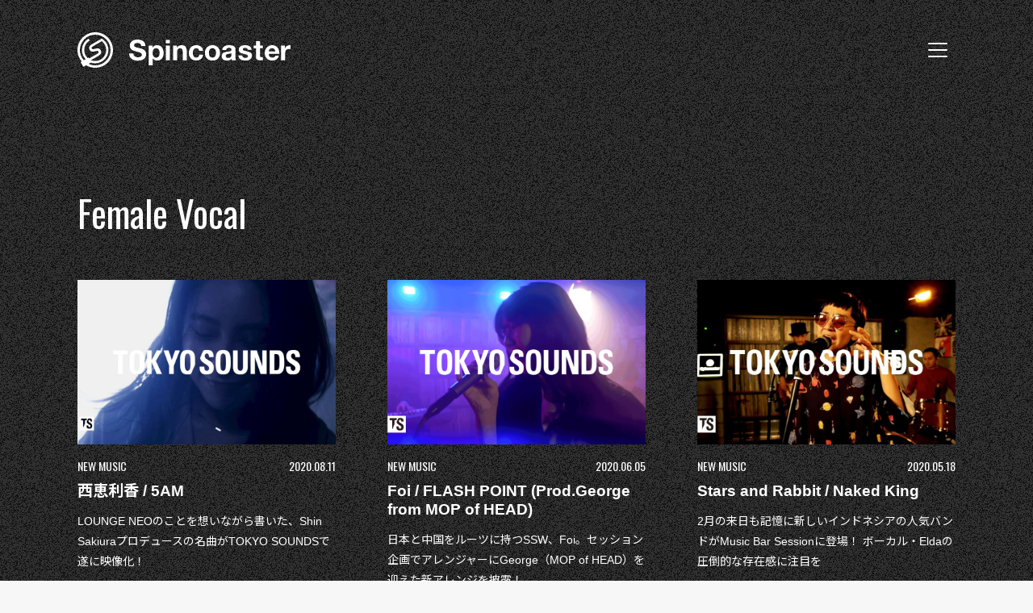

--- FILE ---
content_type: text/html; charset=UTF-8
request_url: https://spincoaster.com/tag/female-vocal/page/2
body_size: 78382
content:
<!doctype html>
<html dir="ltr" lang="ja"
	prefix="og: https://ogp.me/ns#" >
<head>
	<meta charset="UTF-8">
	<meta name="viewport" content="width=device-width, initial-scale=1">
	<link rel="icon" href="/content/themes/spincoaster/image/favicon.ico" type="image/x-icon">
	<link rel="icon" href="/content/themes/spincoaster/image/icon.svg" type="image/svg+xml">
	<link rel="apple-touch-icon" sizes="180x180" href="/content/themes/spincoaster/image/apple-touch-icon.png?m=20220412">
	<link rel="manifest" href="/content/themes/spincoaster/manifest.json">
	<link rel="profile" href="https://gmpg.org/xfn/11">
	<link rel="preconnect" href="https://fonts.googleapis.com">
	<link rel="preconnect" href="https://fonts.gstatic.com" crossorigin>
	<link href="https://fonts.googleapis.com/css2?family=Noto+Sans+JP:wght@400;700&family=Oswald&display=swap" rel="stylesheet">

	<!-- Global site tag (gtag.js) - Google Analytics -->
	<script async src="https://www.googletagmanager.com/gtag/js?id=G-W5BP0S1W4C"></script>
	<script>
		window.dataLayer = window.dataLayer || [];
		function gtag(){dataLayer.push(arguments);}
		gtag('js', new Date());
					gtag('config', 'G-W5BP0S1W4C');
			gtag('event', 'page_view', { send_to: 'G-W5BP0S1W4C' });
							gtag('config', 'UA-17285060-4');
			gtag('event', 'page_view', { send_to: 'UA-17285060-4' });
			</script>
	<title>Female Vocal - Spincoaster (スピンコースター) - Page 2</title>

		<!-- All in One SEO 4.3.2 - aioseo.com -->
		<meta name="description" content="- Page 2" />
		<meta name="robots" content="noindex, nofollow, max-image-preview:large" />
		<meta name="google-site-verification" content="ehbDrnLxq_gY4-RCyxMmbmXbeIQNejzvRI3Jhia5jjU" />
		<link rel="canonical" href="https://spincoaster.com/tag/female-vocal" />
		<link rel="prev" href="https://spincoaster.com/tag/female-vocal" />
		<link rel="next" href="https://spincoaster.com/tag/female-vocal/page/3" />
		<meta name="generator" content="All in One SEO (AIOSEO) 4.3.2 " />
		<script type="application/ld+json" class="aioseo-schema">
			{"@context":"https:\/\/schema.org","@graph":[{"@type":"BreadcrumbList","@id":"https:\/\/spincoaster.com\/tag\/female-vocal\/page\/2#breadcrumblist","itemListElement":[{"@type":"ListItem","@id":"https:\/\/spincoaster.com\/#listItem","position":1,"item":{"@type":"WebPage","@id":"https:\/\/spincoaster.com\/","name":"\u30db\u30fc\u30e0","description":"\u72ec\u81ea\u306b\u53b3\u9078\u3057\u305f\u56fd\u5185\u5916\u306e\u65b0\u92edMUSIC\u3092\u7d39\u4ecb\u3059\u308b\u97f3\u697d\u60c5\u5831\u30e1\u30c7\u30a3\u30a2\u3002\u6700\u65b0\u306e\u97f3\u697d\u30cb\u30e5\u30fc\u30b9\u306b\u52a0\u3048\u3066\u3001\u3053\u3053\u3067\u3057\u304b\u8aad\u3081\u306a\u3044\u30df\u30e5\u30fc\u30b8\u30b7\u30e3\u30f3\u306e\u97f3\u697d\u7684\u30eb\u30fc\u30c4\u3084\u30a4\u30f3\u30bf\u30d3\u30e5\u30fc\u3082\u63b2\u8f09\uff01We curate cutting edge music worldwide n introduce to Japanese audience. Also, we are aiming at introducing Japanese musicians to the world.\uff5cSpincoaster (\u30b9\u30d4\u30f3\u30b3\u30fc\u30b9\u30bf\u30fc) - Page 2","url":"https:\/\/spincoaster.com\/"},"nextItem":"https:\/\/spincoaster.com\/tag\/female-vocal#listItem"},{"@type":"ListItem","@id":"https:\/\/spincoaster.com\/tag\/female-vocal#listItem","position":2,"item":{"@type":"WebPage","@id":"https:\/\/spincoaster.com\/tag\/female-vocal","name":"Female Vocal","description":"- Page 2","url":"https:\/\/spincoaster.com\/tag\/female-vocal"},"previousItem":"https:\/\/spincoaster.com\/#listItem"}]},{"@type":"CollectionPage","@id":"https:\/\/spincoaster.com\/tag\/female-vocal\/page\/2#collectionpage","url":"https:\/\/spincoaster.com\/tag\/female-vocal\/page\/2","name":"Female Vocal - Spincoaster (\u30b9\u30d4\u30f3\u30b3\u30fc\u30b9\u30bf\u30fc) - Page 2","description":"- Page 2","inLanguage":"ja","isPartOf":{"@id":"https:\/\/spincoaster.com\/#website"},"breadcrumb":{"@id":"https:\/\/spincoaster.com\/tag\/female-vocal\/page\/2#breadcrumblist"}},{"@type":"Organization","@id":"https:\/\/spincoaster.com\/#organization","name":"Spincoaster (\u30b9\u30d4\u30f3\u30b3\u30fc\u30b9\u30bf\u30fc)","url":"https:\/\/spincoaster.com\/","sameAs":["https:\/\/www.facebook.com\/spincoaster.music\/","https:\/\/www.instagram.com\/spincoaster\/","https:\/\/www.youtube.com\/channel\/UCExygIrhaBggJ5DXtqP_fnQ"]},{"@type":"WebSite","@id":"https:\/\/spincoaster.com\/#website","url":"https:\/\/spincoaster.com\/","name":"Spincoaster (\u30b9\u30d4\u30f3\u30b3\u30fc\u30b9\u30bf\u30fc)","description":"\u72ec\u81ea\u306b\u53b3\u9078\u3057\u305f\u56fd\u5185\u5916\u306e\u65b0\u92edMUSIC\u3092\u7d39\u4ecb\u3059\u308b\u97f3\u697d\u60c5\u5831\u30e1\u30c7\u30a3\u30a2\u3002\u6700\u65b0\u306e\u97f3\u697d\u30cb\u30e5\u30fc\u30b9\u306b\u52a0\u3048\u3066\u3001\u3053\u3053\u3067\u3057\u304b\u8aad\u3081\u306a\u3044\u30df\u30e5\u30fc\u30b8\u30b7\u30e3\u30f3\u306e\u97f3\u697d\u7684\u30eb\u30fc\u30c4\u3084\u30a4\u30f3\u30bf\u30d3\u30e5\u30fc\u3082\u63b2\u8f09\uff01","inLanguage":"ja","publisher":{"@id":"https:\/\/spincoaster.com\/#organization"}}]}
		</script>
		<!-- All in One SEO -->

<link rel='dns-prefetch' href='//spincoaster.com' />
<link rel="alternate" type="application/rss+xml" title="Spincoaster (スピンコースター) &raquo; フィード" href="https://spincoaster.com/feed" />
<link rel="alternate" type="application/rss+xml" title="Spincoaster (スピンコースター) &raquo; Female Vocal タグのフィード" href="https://spincoaster.com/tag/female-vocal/feed" />
<script type="text/javascript">
window._wpemojiSettings = {"baseUrl":"https:\/\/s.w.org\/images\/core\/emoji\/14.0.0\/72x72\/","ext":".png","svgUrl":"https:\/\/s.w.org\/images\/core\/emoji\/14.0.0\/svg\/","svgExt":".svg","source":{"concatemoji":"https:\/\/spincoaster.com\/wp\/wp-includes\/js\/wp-emoji-release.min.js?ver=6.1.9"}};
/*! This file is auto-generated */
!function(e,a,t){var n,r,o,i=a.createElement("canvas"),p=i.getContext&&i.getContext("2d");function s(e,t){var a=String.fromCharCode,e=(p.clearRect(0,0,i.width,i.height),p.fillText(a.apply(this,e),0,0),i.toDataURL());return p.clearRect(0,0,i.width,i.height),p.fillText(a.apply(this,t),0,0),e===i.toDataURL()}function c(e){var t=a.createElement("script");t.src=e,t.defer=t.type="text/javascript",a.getElementsByTagName("head")[0].appendChild(t)}for(o=Array("flag","emoji"),t.supports={everything:!0,everythingExceptFlag:!0},r=0;r<o.length;r++)t.supports[o[r]]=function(e){if(p&&p.fillText)switch(p.textBaseline="top",p.font="600 32px Arial",e){case"flag":return s([127987,65039,8205,9895,65039],[127987,65039,8203,9895,65039])?!1:!s([55356,56826,55356,56819],[55356,56826,8203,55356,56819])&&!s([55356,57332,56128,56423,56128,56418,56128,56421,56128,56430,56128,56423,56128,56447],[55356,57332,8203,56128,56423,8203,56128,56418,8203,56128,56421,8203,56128,56430,8203,56128,56423,8203,56128,56447]);case"emoji":return!s([129777,127995,8205,129778,127999],[129777,127995,8203,129778,127999])}return!1}(o[r]),t.supports.everything=t.supports.everything&&t.supports[o[r]],"flag"!==o[r]&&(t.supports.everythingExceptFlag=t.supports.everythingExceptFlag&&t.supports[o[r]]);t.supports.everythingExceptFlag=t.supports.everythingExceptFlag&&!t.supports.flag,t.DOMReady=!1,t.readyCallback=function(){t.DOMReady=!0},t.supports.everything||(n=function(){t.readyCallback()},a.addEventListener?(a.addEventListener("DOMContentLoaded",n,!1),e.addEventListener("load",n,!1)):(e.attachEvent("onload",n),a.attachEvent("onreadystatechange",function(){"complete"===a.readyState&&t.readyCallback()})),(e=t.source||{}).concatemoji?c(e.concatemoji):e.wpemoji&&e.twemoji&&(c(e.twemoji),c(e.wpemoji)))}(window,document,window._wpemojiSettings);
</script>
<style type="text/css">
img.wp-smiley,
img.emoji {
	display: inline !important;
	border: none !important;
	box-shadow: none !important;
	height: 1em !important;
	width: 1em !important;
	margin: 0 0.07em !important;
	vertical-align: -0.1em !important;
	background: none !important;
	padding: 0 !important;
}
</style>
	<link rel='stylesheet' id='wp-block-library-css' href='https://spincoaster.com/wp/wp-includes/css/dist/block-library/style.min.css?ver=6.1.9' type='text/css' media='all' />
<link rel='stylesheet' id='classic-theme-styles-css' href='https://spincoaster.com/wp/wp-includes/css/classic-themes.min.css?ver=1' type='text/css' media='all' />
<style id='global-styles-inline-css' type='text/css'>
body{--wp--preset--color--black: #000000;--wp--preset--color--cyan-bluish-gray: #abb8c3;--wp--preset--color--white: #ffffff;--wp--preset--color--pale-pink: #f78da7;--wp--preset--color--vivid-red: #cf2e2e;--wp--preset--color--luminous-vivid-orange: #ff6900;--wp--preset--color--luminous-vivid-amber: #fcb900;--wp--preset--color--light-green-cyan: #7bdcb5;--wp--preset--color--vivid-green-cyan: #00d084;--wp--preset--color--pale-cyan-blue: #8ed1fc;--wp--preset--color--vivid-cyan-blue: #0693e3;--wp--preset--color--vivid-purple: #9b51e0;--wp--preset--gradient--vivid-cyan-blue-to-vivid-purple: linear-gradient(135deg,rgba(6,147,227,1) 0%,rgb(155,81,224) 100%);--wp--preset--gradient--light-green-cyan-to-vivid-green-cyan: linear-gradient(135deg,rgb(122,220,180) 0%,rgb(0,208,130) 100%);--wp--preset--gradient--luminous-vivid-amber-to-luminous-vivid-orange: linear-gradient(135deg,rgba(252,185,0,1) 0%,rgba(255,105,0,1) 100%);--wp--preset--gradient--luminous-vivid-orange-to-vivid-red: linear-gradient(135deg,rgba(255,105,0,1) 0%,rgb(207,46,46) 100%);--wp--preset--gradient--very-light-gray-to-cyan-bluish-gray: linear-gradient(135deg,rgb(238,238,238) 0%,rgb(169,184,195) 100%);--wp--preset--gradient--cool-to-warm-spectrum: linear-gradient(135deg,rgb(74,234,220) 0%,rgb(151,120,209) 20%,rgb(207,42,186) 40%,rgb(238,44,130) 60%,rgb(251,105,98) 80%,rgb(254,248,76) 100%);--wp--preset--gradient--blush-light-purple: linear-gradient(135deg,rgb(255,206,236) 0%,rgb(152,150,240) 100%);--wp--preset--gradient--blush-bordeaux: linear-gradient(135deg,rgb(254,205,165) 0%,rgb(254,45,45) 50%,rgb(107,0,62) 100%);--wp--preset--gradient--luminous-dusk: linear-gradient(135deg,rgb(255,203,112) 0%,rgb(199,81,192) 50%,rgb(65,88,208) 100%);--wp--preset--gradient--pale-ocean: linear-gradient(135deg,rgb(255,245,203) 0%,rgb(182,227,212) 50%,rgb(51,167,181) 100%);--wp--preset--gradient--electric-grass: linear-gradient(135deg,rgb(202,248,128) 0%,rgb(113,206,126) 100%);--wp--preset--gradient--midnight: linear-gradient(135deg,rgb(2,3,129) 0%,rgb(40,116,252) 100%);--wp--preset--duotone--dark-grayscale: url('#wp-duotone-dark-grayscale');--wp--preset--duotone--grayscale: url('#wp-duotone-grayscale');--wp--preset--duotone--purple-yellow: url('#wp-duotone-purple-yellow');--wp--preset--duotone--blue-red: url('#wp-duotone-blue-red');--wp--preset--duotone--midnight: url('#wp-duotone-midnight');--wp--preset--duotone--magenta-yellow: url('#wp-duotone-magenta-yellow');--wp--preset--duotone--purple-green: url('#wp-duotone-purple-green');--wp--preset--duotone--blue-orange: url('#wp-duotone-blue-orange');--wp--preset--font-size--small: 13px;--wp--preset--font-size--medium: 20px;--wp--preset--font-size--large: 36px;--wp--preset--font-size--x-large: 42px;--wp--preset--spacing--20: 0.44rem;--wp--preset--spacing--30: 0.67rem;--wp--preset--spacing--40: 1rem;--wp--preset--spacing--50: 1.5rem;--wp--preset--spacing--60: 2.25rem;--wp--preset--spacing--70: 3.38rem;--wp--preset--spacing--80: 5.06rem;}:where(.is-layout-flex){gap: 0.5em;}body .is-layout-flow > .alignleft{float: left;margin-inline-start: 0;margin-inline-end: 2em;}body .is-layout-flow > .alignright{float: right;margin-inline-start: 2em;margin-inline-end: 0;}body .is-layout-flow > .aligncenter{margin-left: auto !important;margin-right: auto !important;}body .is-layout-constrained > .alignleft{float: left;margin-inline-start: 0;margin-inline-end: 2em;}body .is-layout-constrained > .alignright{float: right;margin-inline-start: 2em;margin-inline-end: 0;}body .is-layout-constrained > .aligncenter{margin-left: auto !important;margin-right: auto !important;}body .is-layout-constrained > :where(:not(.alignleft):not(.alignright):not(.alignfull)){max-width: var(--wp--style--global--content-size);margin-left: auto !important;margin-right: auto !important;}body .is-layout-constrained > .alignwide{max-width: var(--wp--style--global--wide-size);}body .is-layout-flex{display: flex;}body .is-layout-flex{flex-wrap: wrap;align-items: center;}body .is-layout-flex > *{margin: 0;}:where(.wp-block-columns.is-layout-flex){gap: 2em;}.has-black-color{color: var(--wp--preset--color--black) !important;}.has-cyan-bluish-gray-color{color: var(--wp--preset--color--cyan-bluish-gray) !important;}.has-white-color{color: var(--wp--preset--color--white) !important;}.has-pale-pink-color{color: var(--wp--preset--color--pale-pink) !important;}.has-vivid-red-color{color: var(--wp--preset--color--vivid-red) !important;}.has-luminous-vivid-orange-color{color: var(--wp--preset--color--luminous-vivid-orange) !important;}.has-luminous-vivid-amber-color{color: var(--wp--preset--color--luminous-vivid-amber) !important;}.has-light-green-cyan-color{color: var(--wp--preset--color--light-green-cyan) !important;}.has-vivid-green-cyan-color{color: var(--wp--preset--color--vivid-green-cyan) !important;}.has-pale-cyan-blue-color{color: var(--wp--preset--color--pale-cyan-blue) !important;}.has-vivid-cyan-blue-color{color: var(--wp--preset--color--vivid-cyan-blue) !important;}.has-vivid-purple-color{color: var(--wp--preset--color--vivid-purple) !important;}.has-black-background-color{background-color: var(--wp--preset--color--black) !important;}.has-cyan-bluish-gray-background-color{background-color: var(--wp--preset--color--cyan-bluish-gray) !important;}.has-white-background-color{background-color: var(--wp--preset--color--white) !important;}.has-pale-pink-background-color{background-color: var(--wp--preset--color--pale-pink) !important;}.has-vivid-red-background-color{background-color: var(--wp--preset--color--vivid-red) !important;}.has-luminous-vivid-orange-background-color{background-color: var(--wp--preset--color--luminous-vivid-orange) !important;}.has-luminous-vivid-amber-background-color{background-color: var(--wp--preset--color--luminous-vivid-amber) !important;}.has-light-green-cyan-background-color{background-color: var(--wp--preset--color--light-green-cyan) !important;}.has-vivid-green-cyan-background-color{background-color: var(--wp--preset--color--vivid-green-cyan) !important;}.has-pale-cyan-blue-background-color{background-color: var(--wp--preset--color--pale-cyan-blue) !important;}.has-vivid-cyan-blue-background-color{background-color: var(--wp--preset--color--vivid-cyan-blue) !important;}.has-vivid-purple-background-color{background-color: var(--wp--preset--color--vivid-purple) !important;}.has-black-border-color{border-color: var(--wp--preset--color--black) !important;}.has-cyan-bluish-gray-border-color{border-color: var(--wp--preset--color--cyan-bluish-gray) !important;}.has-white-border-color{border-color: var(--wp--preset--color--white) !important;}.has-pale-pink-border-color{border-color: var(--wp--preset--color--pale-pink) !important;}.has-vivid-red-border-color{border-color: var(--wp--preset--color--vivid-red) !important;}.has-luminous-vivid-orange-border-color{border-color: var(--wp--preset--color--luminous-vivid-orange) !important;}.has-luminous-vivid-amber-border-color{border-color: var(--wp--preset--color--luminous-vivid-amber) !important;}.has-light-green-cyan-border-color{border-color: var(--wp--preset--color--light-green-cyan) !important;}.has-vivid-green-cyan-border-color{border-color: var(--wp--preset--color--vivid-green-cyan) !important;}.has-pale-cyan-blue-border-color{border-color: var(--wp--preset--color--pale-cyan-blue) !important;}.has-vivid-cyan-blue-border-color{border-color: var(--wp--preset--color--vivid-cyan-blue) !important;}.has-vivid-purple-border-color{border-color: var(--wp--preset--color--vivid-purple) !important;}.has-vivid-cyan-blue-to-vivid-purple-gradient-background{background: var(--wp--preset--gradient--vivid-cyan-blue-to-vivid-purple) !important;}.has-light-green-cyan-to-vivid-green-cyan-gradient-background{background: var(--wp--preset--gradient--light-green-cyan-to-vivid-green-cyan) !important;}.has-luminous-vivid-amber-to-luminous-vivid-orange-gradient-background{background: var(--wp--preset--gradient--luminous-vivid-amber-to-luminous-vivid-orange) !important;}.has-luminous-vivid-orange-to-vivid-red-gradient-background{background: var(--wp--preset--gradient--luminous-vivid-orange-to-vivid-red) !important;}.has-very-light-gray-to-cyan-bluish-gray-gradient-background{background: var(--wp--preset--gradient--very-light-gray-to-cyan-bluish-gray) !important;}.has-cool-to-warm-spectrum-gradient-background{background: var(--wp--preset--gradient--cool-to-warm-spectrum) !important;}.has-blush-light-purple-gradient-background{background: var(--wp--preset--gradient--blush-light-purple) !important;}.has-blush-bordeaux-gradient-background{background: var(--wp--preset--gradient--blush-bordeaux) !important;}.has-luminous-dusk-gradient-background{background: var(--wp--preset--gradient--luminous-dusk) !important;}.has-pale-ocean-gradient-background{background: var(--wp--preset--gradient--pale-ocean) !important;}.has-electric-grass-gradient-background{background: var(--wp--preset--gradient--electric-grass) !important;}.has-midnight-gradient-background{background: var(--wp--preset--gradient--midnight) !important;}.has-small-font-size{font-size: var(--wp--preset--font-size--small) !important;}.has-medium-font-size{font-size: var(--wp--preset--font-size--medium) !important;}.has-large-font-size{font-size: var(--wp--preset--font-size--large) !important;}.has-x-large-font-size{font-size: var(--wp--preset--font-size--x-large) !important;}
.wp-block-navigation a:where(:not(.wp-element-button)){color: inherit;}
:where(.wp-block-columns.is-layout-flex){gap: 2em;}
.wp-block-pullquote{font-size: 1.5em;line-height: 1.6;}
</style>
<link rel='stylesheet' id='wc-shortcodes-style-css' href='https://spincoaster.com/content/plugins/wc-shortcodes/public/assets/css/style.css?ver=3.46' type='text/css' media='all' />
<link rel='stylesheet' id='wordpresscanvas-font-awesome-css' href='https://spincoaster.com/content/plugins/wc-shortcodes/public/assets/css/font-awesome.min.css?ver=4.7.0' type='text/css' media='all' />
<link rel='stylesheet' id='author_recommended_posts-public-css' href='https://spincoaster.com/content/plugins/author-recommended-posts/css/public.css?ver=1.0.3' type='text/css' media='screen' />

<script>
if (document.location.protocol != "https:") {
    document.location = document.URL.replace(/^http:/i, "https:");
}
</script>
<script src="https://spincoaster.com/wp/wp-includes/js/jquery/jquery.min.js?ver=3.6.1" type="text/javascript" defer=""></script>
<script src="https://spincoaster.com/wp/wp-includes/js/jquery/jquery-migrate.min.js?ver=3.3.2" type="text/javascript" defer=""></script>
<link rel="https://api.w.org/" href="https://spincoaster.com/wp-json/" /><link rel="alternate" type="application/json" href="https://spincoaster.com/wp-json/wp/v2/tags/110" /><link rel="EditURI" type="application/rsd+xml" title="RSD" href="https://spincoaster.com/wp/xmlrpc.php?rsd" />
<link rel="wlwmanifest" type="application/wlwmanifest+xml" href="https://spincoaster.com/wp/wp-includes/wlwmanifest.xml" />
<meta name="generator" content="WordPress 6.1.9" />
<link rel="icon" href="https://storage.spincoaster.com/media/2025/11/09222355/cropped-Spincoaster-logo-GM_03-SYMBOL-MARK-1-32x32.png" sizes="32x32" />
<link rel="icon" href="https://storage.spincoaster.com/media/2025/11/09222355/cropped-Spincoaster-logo-GM_03-SYMBOL-MARK-1-192x192.png" sizes="192x192" />
<link rel="apple-touch-icon" href="https://storage.spincoaster.com/media/2025/11/09222355/cropped-Spincoaster-logo-GM_03-SYMBOL-MARK-1-180x180.png" />
<meta name="msapplication-TileImage" content="https://storage.spincoaster.com/media/2025/11/09222355/cropped-Spincoaster-logo-GM_03-SYMBOL-MARK-1-270x270.png" />
		<style type="text/css" id="wp-custom-css">
			/*
ここに独自の CSS を追加することができます。

詳しくは上のヘルプアイコンをクリックしてください。
*/

.sec-entry-pickup .entry-pickup > .inner {
  border: solid 0px;
}
.sec-entry-pickup .entry-pickup .entry {
  width: 100%;
}

.sub-title {
  padding: 0.25em 0.5em;
  color: #494949;
  background: transparent;
/*  border-left: solid 5px #7db4e6; */
	border-left: solid 5px #494949;
}

.wp-caption > p {
	margin-bottom: 0;
}

.group-sentence-title {
	font-weight: bold;
}
.group-sentence {
  border-left: 5px solid #ccc;
  padding-left: 15px;
}
		</style>
			<link href="/content/themes/spincoaster/style.css?382f3ce163ca47a95645" rel="stylesheet"><script src="/content/themes/spincoaster/index.js?382f3ce163ca47a95645" defer="defer"></script>	<!-- InMobi Choice. Consent Manager Tag v3.0 (for TCF 2.2) -->
<script type="text/javascript" async=true>
(function() {
  var host = "www.themoneytizer.com";
  var element = document.createElement('script');
  var firstScript = document.getElementsByTagName('script')[0];
  var url = 'https://cmp.inmobi.com'
    .concat('/choice/', '6Fv0cGNfc_bw8', '/', host, '/choice.js?tag_version=V3');
  var uspTries = 0;
  var uspTriesLimit = 3;
  element.async = true;
  element.type = 'text/javascript';
  element.src = url;

  firstScript.parentNode.insertBefore(element, firstScript);

  function makeStub() {
    var TCF_LOCATOR_NAME = '__tcfapiLocator';
    var queue = [];
    var win = window;
    var cmpFrame;

    function addFrame() {
      var doc = win.document;
      var otherCMP = !!(win.frames[TCF_LOCATOR_NAME]);

      if (!otherCMP) {
        if (doc.body) {
          var iframe = doc.createElement('iframe');

          iframe.style.cssText = 'display:none';
          iframe.name = TCF_LOCATOR_NAME;
          doc.body.appendChild(iframe);
        } else {
          setTimeout(addFrame, 5);
        }
      }
      return !otherCMP;
    }

    function tcfAPIHandler() {
      var gdprApplies;
      var args = arguments;

      if (!args.length) {
        return queue;
      } else if (args[0] === 'setGdprApplies') {
        if (
          args.length > 3 &&
          args[2] === 2 &&
          typeof args[3] === 'boolean'
        ) {
          gdprApplies = args[3];
          if (typeof args[2] === 'function') {
            args[2]('set', true);
          }
        }
      } else if (args[0] === 'ping') {
        var retr = {
          gdprApplies: gdprApplies,
          cmpLoaded: false,
          cmpStatus: 'stub'
        };

        if (typeof args[2] === 'function') {
          args[2](retr);
        }
      } else {
        if(args[0] === 'init' && typeof args[3] === 'object') {
          args[3] = Object.assign(args[3], { tag_version: 'V3' });
        }
        queue.push(args);
      }
    }

    function postMessageEventHandler(event) {
      var msgIsString = typeof event.data === 'string';
      var json = {};

      try {
        if (msgIsString) {
          json = JSON.parse(event.data);
        } else {
          json = event.data;
        }
      } catch (ignore) {}

      var payload = json.__tcfapiCall;

      if (payload) {
        window.__tcfapi(
          payload.command,
          payload.version,
          function(retValue, success) {
            var returnMsg = {
              __tcfapiReturn: {
                returnValue: retValue,
                success: success,
                callId: payload.callId
              }
            };
            if (msgIsString) {
              returnMsg = JSON.stringify(returnMsg);
            }
            if (event && event.source && event.source.postMessage) {
              event.source.postMessage(returnMsg, '*');
            }
          },
          payload.parameter
        );
      }
    }

    while (win) {
      try {
        if (win.frames[TCF_LOCATOR_NAME]) {
          cmpFrame = win;
          break;
        }
      } catch (ignore) {}

      if (win === window.top) {
        break;
      }
      win = win.parent;
    }
    if (!cmpFrame) {
      addFrame();
      win.__tcfapi = tcfAPIHandler;
      win.addEventListener('message', postMessageEventHandler, false);
    }
  };

  makeStub();

  var uspStubFunction = function() {
    var arg = arguments;
    if (typeof window.__uspapi !== uspStubFunction) {
      setTimeout(function() {
        if (typeof window.__uspapi !== 'undefined') {
          window.__uspapi.apply(window.__uspapi, arg);
        }
      }, 500);
    }
  };

  var checkIfUspIsReady = function() {
    uspTries++;
    if (window.__uspapi === uspStubFunction && uspTries < uspTriesLimit) {
      console.warn('USP is not accessible');
    } else {
      clearInterval(uspInterval);
    }
  };

  if (typeof window.__uspapi === 'undefined') {
    window.__uspapi = uspStubFunction;
    var uspInterval = setInterval(checkIfUspIsReady, 6000);
  }
})();
</script>
<!-- End InMobi Choice. Consent Manager Tag v3.0 (for TCF 2.2) -->
</head>

<body class="archive paged tag tag-female-vocal tag-110 paged-2 tag-paged-2 wc-shortcodes-font-awesome-enabled hfeed no-sidebar">
<div id="page" class="site">
	<a class="skip-link screen-reader-text" href="#content">Skip to content</a>

	<header id="spin-header" class="spin-header">
		<div class="spin-header-logo-wrapper">
			<a title="Go to home" class="spin-header-logo" href="/">
				<span id="spin-header-logo" class="spin-header-logo__symbol">
					<svg viewBox="0 0 200 200" fill="none" xmlns="http://www.w3.org/2000/svg">
<g clip-path="url(#clip0_951_810)">
<g id="spin-symbol-animatable" clip-path="url(#clip1_951_810)" transform-origin="center">
<path d="M140.501 38.1099L143.181 42.7599L140.501 38.1099C139.171 37.2399 137.811 36.4099 136.421 35.6299L123.671 42.9899L123.411 43.1399C128.161 45.1099 132.611 47.6399 136.681 50.6799L136.921 50.5399L140.051 48.7299L136.921 50.5399C143.441 55.4099 149.091 61.6399 153.411 69.1199C170.481 98.6799 160.311 136.62 130.751 153.68C130.341 153.92 129.921 154.13 129.501 154.35C129.291 154.47 129.071 154.58 128.861 154.69C128.151 155.07 127.431 155.44 126.711 155.79C126.481 155.9 126.241 156.01 126.011 156.12C123.711 157.2 121.381 158.12 119.021 158.89C118.661 159.01 118.301 159.13 117.941 159.24C117.291 159.44 116.641 159.62 115.991 159.79C115.581 159.9 115.161 160.01 114.741 160.12C114.101 160.28 113.461 160.43 112.811 160.56C112.381 160.65 111.941 160.74 111.511 160.82C110.871 160.94 110.231 161.06 109.591 161.16C109.141 161.23 108.701 161.29 108.251 161.35C107.611 161.44 106.971 161.53 106.331 161.59C105.851 161.64 105.361 161.67 104.881 161.71C104.271 161.76 103.671 161.82 103.061 161.85C101.981 161.91 100.901 161.94 99.8108 161.94C99.8108 161.94 99.8008 161.94 99.7908 161.94C99.7508 161.94 99.7008 161.94 99.6608 161.94C98.5308 161.94 97.4008 161.9 96.2808 161.84H96.2508C83.7108 161.12 72.1708 156.67 62.7308 149.57L62.6908 149.59C60.7808 148.16 58.9608 146.61 57.2108 144.95C52.9908 140.95 49.2508 136.29 46.2008 131C29.1208 101.47 39.2908 63.5299 68.8508 46.4599L62.7408 35.8799C40.3708 48.7399 25.3008 72.8499 25.3008 100.5C25.3008 141.65 58.6508 175 99.8008 175C140.951 175 174.301 141.65 174.301 100.5C174.301 74.3799 160.851 51.4099 140.501 38.1099Z" />
</g>
<path d="M199.94 98.6049C199.19 44.1022 154.639 0 99.98 0C45.3209 0 0 44.8622 0 100.005C0 101.425 0.039992 102.845 0.09998 104.245C0.09998 104.415 0.109978 104.575 0.119976 104.745C0.179964 106.115 0.279944 107.465 0.39992 108.825C0.409918 108.995 0.429914 109.165 0.44991 109.335C0.579884 110.726 0.729854 112.106 0.919816 113.486C0.919816 113.556 0.939812 113.626 0.94981 113.686C3.58928 132.857 11.6777 150.318 23.5953 164.438L23.5553 164.458C30.7139 172.949 39.2621 180.219 48.8402 185.939L48.8802 185.919C60.058 192.6 72.6555 197.16 86.0828 199.04C86.1828 199.05 86.2727 199.07 86.3727 199.08C88.5023 199.37 90.6519 199.6 92.8314 199.75C93.0614 199.77 93.2913 199.78 93.5213 199.79C94.3511 199.84 95.181 199.89 96.0108 199.92C96.3007 199.93 96.5807 199.94 96.8706 199.95C97.9204 199.98 98.9602 200 100.02 200C154.679 200 199.23 155.898 199.98 101.395C199.98 100.925 200 100.465 200 99.995C200 99.525 199.99 99.0549 199.98 98.5949L199.94 98.6049ZM186.293 100.005C186.293 147.687 147.65 186.349 99.97 186.349C98.6003 186.349 97.2506 186.309 95.9008 186.249C95.7109 186.249 95.5209 186.239 95.3409 186.229C94.0912 186.159 92.8414 186.069 91.6117 185.949C91.3217 185.919 91.0418 185.889 90.7519 185.859C89.5821 185.739 88.4223 185.589 87.2626 185.419C86.9126 185.369 86.5627 185.309 86.2128 185.249C85.113 185.069 84.0132 184.879 82.9334 184.659C82.5335 184.579 82.1336 184.489 81.7337 184.399C80.9538 184.229 80.184 184.049 79.4041 183.859C78.6843 183.679 77.9644 183.499 77.2545 183.299C76.6447 183.129 76.0348 182.959 75.4249 182.779C74.4051 182.479 73.4053 182.149 72.3955 181.819C72.0456 181.699 71.6957 181.589 71.3557 181.469C47.6405 173.129 28.6743 154.738 19.5561 131.387C19.5361 131.327 19.5061 131.267 19.4861 131.207C19.0662 130.116 18.6663 129.026 18.2863 127.916C18.2164 127.706 18.1464 127.496 18.0764 127.296C17.7465 126.296 17.4265 125.286 17.1266 124.276C17.0266 123.946 16.9366 123.616 16.8466 123.276C16.5867 122.356 16.3367 121.426 16.1168 120.486C16.0068 120.046 15.9068 119.596 15.8068 119.146C15.6169 118.296 15.4269 117.446 15.2569 116.576C15.147 116.026 15.057 115.466 14.957 114.906C14.817 114.126 14.6871 113.356 14.5671 112.566C14.4671 111.886 14.3871 111.206 14.3071 110.516C14.2272 109.835 14.1272 109.145 14.0672 108.455C13.9872 107.595 13.9272 106.735 13.8672 105.865C13.8272 105.335 13.7772 104.805 13.7572 104.265C13.6873 102.845 13.6473 101.425 13.6473 99.995C13.6473 99.475 13.6773 98.9649 13.6873 98.4449C14.5371 51.4926 52.8194 13.6807 99.96 13.6707H99.98C147.65 13.6707 186.283 52.3126 186.293 99.995V100.015V100.005Z" />
<path d="M63.0479 141.774L17.582 168.031L33.1839 195.061L78.6498 168.804L63.0479 141.774Z" />
<path d="M108.449 123.216L88.7725 134.577L63.9074 148.938L62.8477 149.548C66.9168 152.578 67.8167 157.168 72.5657 159.138L99.5603 143.547L118.547 132.577C133.923 123.696 137.953 113.396 130.844 101.085C124.975 90.9146 116.687 90.5046 111.008 91.0846C107.309 91.4046 103.23 92.2547 99.3603 93.1347C98.2806 93.3847 97.2508 93.6248 96.251 93.8648C87.4027 95.9949 83.6835 96.6449 80.5741 91.2446C77.5947 86.0744 81.7439 82.4142 90.992 77.0739L106.469 68.1335L136.813 50.6126C132.774 47.5725 128.345 45.0123 123.626 43.0322H123.606L104.099 54.3028L100.38 56.4529L99.8903 56.7329L80.904 67.7035C65.5271 76.5839 61.4979 86.8844 68.6065 99.195C74.4753 109.366 82.7637 109.776 88.4425 109.196C92.1418 108.876 96.231 108.025 100.09 107.145C101.17 106.895 102.2 106.655 103.2 106.415C112.048 104.285 115.767 103.635 118.876 109.036C121.856 114.206 117.707 117.866 108.459 123.206L108.449 123.216Z" />
</g>
<defs>
</defs>
</svg>
				</span>
				<span class="spin-header-logo__wordmark">
					<svg xmlns="http://www.w3.org/2000/svg" width="489.999" height="78.318" viewBox="0 0 489.999 78.318">
  <g id="Group_3" data-name="Group 3" transform="translate(-794.742 -507.841)">
    <path id="Path_26" data-name="Path 26" d="M808.914,555.5a9.722,9.722,0,0,0,2.963,3.478,12.807,12.807,0,0,0,4.336,1.975,20.513,20.513,0,0,0,5.152.644,26.776,26.776,0,0,0,3.865-.3,13.427,13.427,0,0,0,3.865-1.159,8.417,8.417,0,0,0,3.005-2.362,5.922,5.922,0,0,0,1.2-3.821,5.378,5.378,0,0,0-1.588-4.036,12.623,12.623,0,0,0-4.165-2.577,41.675,41.675,0,0,0-5.84-1.8q-3.264-.772-6.612-1.717a58.56,58.56,0,0,1-6.7-2.1,22.93,22.93,0,0,1-5.838-3.221,15.133,15.133,0,0,1-4.166-4.938,14.977,14.977,0,0,1-1.589-7.17,16.059,16.059,0,0,1,2.018-8.2,18.277,18.277,0,0,1,5.282-5.8,23.01,23.01,0,0,1,7.385-3.435,31.469,31.469,0,0,1,8.245-1.116,39.031,39.031,0,0,1,9.23,1.073,23.076,23.076,0,0,1,7.858,3.478,17.613,17.613,0,0,1,5.454,6.14,18.851,18.851,0,0,1,2.017,9.06H831.242a10.866,10.866,0,0,0-1.161-4.551,7.573,7.573,0,0,0-2.618-2.834,11.092,11.092,0,0,0-3.736-1.46,23.023,23.023,0,0,0-4.594-.429,15.843,15.843,0,0,0-3.263.343,8.773,8.773,0,0,0-2.964,1.2,7.469,7.469,0,0,0-2.189,2.147,5.772,5.772,0,0,0-.859,3.264,5.505,5.505,0,0,0,.687,2.919,6.136,6.136,0,0,0,2.706,2.062,34.514,34.514,0,0,0,5.582,1.889q3.561.945,9.317,2.4,1.717.345,4.766,1.245a22.88,22.88,0,0,1,6.054,2.877,18.323,18.323,0,0,1,5.2,5.282,15.028,15.028,0,0,1,2.189,8.458,18.764,18.764,0,0,1-1.631,7.815,16.981,16.981,0,0,1-4.852,6.226,23.314,23.314,0,0,1-7.987,4.079,37.761,37.761,0,0,1-11.034,1.46,38.739,38.739,0,0,1-9.833-1.246,24.672,24.672,0,0,1-8.416-3.907,19.285,19.285,0,0,1-5.8-6.784,20.233,20.233,0,0,1-2.06-9.79H807.8A11.236,11.236,0,0,0,808.914,555.5Z"/>
    <path id="Path_27" data-name="Path 27" d="M865.934,526.218v5.668h.171a13.419,13.419,0,0,1,5.668-5.238,17.383,17.383,0,0,1,7.557-1.632,19.24,19.24,0,0,1,9.017,1.975,18.647,18.647,0,0,1,6.27,5.239,22.143,22.143,0,0,1,3.691,7.6,33.754,33.754,0,0,1,1.2,9.06,30.494,30.494,0,0,1-1.2,8.588,21.831,21.831,0,0,1-3.649,7.3,18.074,18.074,0,0,1-6.1,5.067,18.355,18.355,0,0,1-8.545,1.889,17.3,17.3,0,0,1-7.6-1.674,14.379,14.379,0,0,1-5.71-4.938h-.171v21.039h-12.2V526.218Zm15.844,35.209a9.789,9.789,0,0,0,3.263-3.134,12.93,12.93,0,0,0,1.761-4.509,26.672,26.672,0,0,0,.515-5.238,24.752,24.752,0,0,0-.558-5.239,14.011,14.011,0,0,0-1.846-4.594,10.312,10.312,0,0,0-3.306-3.263,9.251,9.251,0,0,0-4.939-1.246,9.41,9.41,0,0,0-5.023,1.246,9.993,9.993,0,0,0-3.263,3.22,13.35,13.35,0,0,0-1.761,4.551,27.14,27.14,0,0,0-.516,5.325,24.666,24.666,0,0,0,.559,5.238,13.52,13.52,0,0,0,1.8,4.509,10.406,10.406,0,0,0,13.311,3.134Z"/>
    <path id="Path_28" data-name="Path 28" d="M906.295,519.348V509.3h12.2v10.047Zm12.2,6.87v44.4h-12.2v-44.4Z"/>
    <path id="Path_29" data-name="Path 29" d="M939.7,526.218V532.4h.258a14,14,0,0,1,6.012-5.624,17.391,17.391,0,0,1,7.556-1.761,20.73,20.73,0,0,1,8.031,1.331,11.92,11.92,0,0,1,4.937,3.693,14.316,14.316,0,0,1,2.534,5.753,35.9,35.9,0,0,1,.729,7.514v27.309H957.562V545.54q0-5.494-1.717-8.2t-6.1-2.705q-4.981,0-7.214,2.963t-2.233,9.746v23.273H928.107v-44.4Z"/>
    <path id="Path_30" data-name="Path 30" d="M998.522,534.2a8.557,8.557,0,0,0-4.893,1.332,10.567,10.567,0,0,0-3.221,3.435,14.841,14.841,0,0,0-1.761,4.637,25.2,25.2,0,0,0-.514,5.024,24.137,24.137,0,0,0,.514,4.894,15.111,15.111,0,0,0,1.676,4.509,9.6,9.6,0,0,0,3.133,3.306,8.613,8.613,0,0,0,4.809,1.288,8.934,8.934,0,0,0,6.741-2.447,11.571,11.571,0,0,0,2.963-6.569h11.765q-1.2,8.846-6.869,13.482t-14.514,4.637a24.3,24.3,0,0,1-9.145-1.674,20.247,20.247,0,0,1-7.085-4.681,21.249,21.249,0,0,1-4.551-7.17,24.837,24.837,0,0,1-1.633-9.146,29.578,29.578,0,0,1,1.5-9.575,21.513,21.513,0,0,1,4.423-7.643,20.215,20.215,0,0,1,7.127-5.024,24.216,24.216,0,0,1,9.618-1.8,27.842,27.842,0,0,1,7.6,1.03,20.3,20.3,0,0,1,6.526,3.135,16.2,16.2,0,0,1,6.742,12.667h-11.936Q1006.335,534.2,998.522,534.2Z"/>
    <path id="Path_31" data-name="Path 31" d="M1026.432,538.8a20.313,20.313,0,0,1,11.851-12.109,25.36,25.36,0,0,1,9.446-1.674,25.715,25.715,0,0,1,9.49,1.674,20.23,20.23,0,0,1,11.894,12.109,27.3,27.3,0,0,1,1.63,9.661,26.938,26.938,0,0,1-1.63,9.618,20.876,20.876,0,0,1-4.638,7.342,20.178,20.178,0,0,1-7.256,4.68,26.326,26.326,0,0,1-9.49,1.632,25.962,25.962,0,0,1-9.446-1.632,20.23,20.23,0,0,1-7.213-4.68,20.82,20.82,0,0,1-4.638-7.342,26.892,26.892,0,0,1-1.632-9.618A27.254,27.254,0,0,1,1026.432,538.8Zm11.078,14.856a13.8,13.8,0,0,0,1.761,4.552,9.364,9.364,0,0,0,3.306,3.22,10.075,10.075,0,0,0,5.152,1.2,10.321,10.321,0,0,0,5.2-1.2,9.28,9.28,0,0,0,3.349-3.22,13.869,13.869,0,0,0,1.76-4.552,25.954,25.954,0,0,0,.516-5.2,26.623,26.623,0,0,0-.516-5.239,13.413,13.413,0,0,0-1.76-4.551,9.783,9.783,0,0,0-3.349-3.22,10.06,10.06,0,0,0-5.2-1.246,9.381,9.381,0,0,0-8.458,4.466,13.349,13.349,0,0,0-1.761,4.551,26.623,26.623,0,0,0-.515,5.239A25.954,25.954,0,0,0,1037.51,553.655Z"/>
    <path id="Path_32" data-name="Path 32" d="M1077.27,539.872a14.151,14.151,0,0,1,2.147-7.127,14.591,14.591,0,0,1,4.808-4.552,20.962,20.962,0,0,1,6.57-2.447,37.394,37.394,0,0,1,7.342-.73,49.913,49.913,0,0,1,6.784.472,20.821,20.821,0,0,1,6.269,1.847,12.349,12.349,0,0,1,4.638,3.821,10.682,10.682,0,0,1,1.8,6.484v23.1a46.2,46.2,0,0,0,.344,5.754,10.35,10.35,0,0,0,1.2,4.122H1106.81a17.088,17.088,0,0,1-.557-2.1,17.891,17.891,0,0,1-.3-2.19,15.878,15.878,0,0,1-6.871,4.208,27.587,27.587,0,0,1-8.071,1.2,21.819,21.819,0,0,1-5.926-.773,13.54,13.54,0,0,1-4.808-2.4,11.152,11.152,0,0,1-3.221-4.122,13.932,13.932,0,0,1-1.16-5.926,12.923,12.923,0,0,1,1.332-6.225,11.125,11.125,0,0,1,3.434-3.908,15.412,15.412,0,0,1,4.809-2.19,51.706,51.706,0,0,1,5.453-1.159q2.747-.429,5.41-.687a32.641,32.641,0,0,0,4.724-.773,8.24,8.24,0,0,0,3.263-1.5,3.3,3.3,0,0,0,1.116-2.877,6.463,6.463,0,0,0-.644-3.134,4.734,4.734,0,0,0-1.717-1.8,6.762,6.762,0,0,0-2.491-.858,20.524,20.524,0,0,0-3.048-.215,9.254,9.254,0,0,0-5.668,1.546q-2.061,1.545-2.405,5.152Zm28.166,9.017a5.457,5.457,0,0,1-1.932,1.074,19.912,19.912,0,0,1-2.49.644q-1.334.258-2.792.429t-2.918.43a22.065,22.065,0,0,0-2.706.686,8.028,8.028,0,0,0-2.318,1.16,5.509,5.509,0,0,0-1.589,1.846,5.926,5.926,0,0,0-.6,2.834,5.716,5.716,0,0,0,.6,2.748,4.6,4.6,0,0,0,1.631,1.761,6.9,6.9,0,0,0,2.4.9,15.317,15.317,0,0,0,2.835.258,10.779,10.779,0,0,0,5.582-1.2,8.064,8.064,0,0,0,2.92-2.877,9.22,9.22,0,0,0,1.159-3.392,23.529,23.529,0,0,0,.214-2.748Z"/>
    <path id="Path_33" data-name="Path 33" d="M1139.056,559.581a7.143,7.143,0,0,0,2.1,2.319,9,9,0,0,0,2.963,1.33,13.865,13.865,0,0,0,3.478.43,12.931,12.931,0,0,0,2.705-.3,9.168,9.168,0,0,0,2.576-.945,5.854,5.854,0,0,0,1.933-1.717,4.519,4.519,0,0,0,.772-2.705q0-2.746-3.65-4.122a73.074,73.074,0,0,0-10.175-2.748q-2.664-.6-5.2-1.417a17.66,17.66,0,0,1-4.509-2.147,10.4,10.4,0,0,1-3.176-3.349,9.463,9.463,0,0,1-1.2-4.938,13.359,13.359,0,0,1,1.674-7.041,12.354,12.354,0,0,1,4.422-4.337,19.38,19.38,0,0,1,6.184-2.233,38.149,38.149,0,0,1,7.042-.644,35.24,35.24,0,0,1,7,.687,18.591,18.591,0,0,1,6.055,2.318,13.938,13.938,0,0,1,4.423,4.337,14.6,14.6,0,0,1,2.1,6.827h-11.594q-.257-3.519-2.662-4.766a12.188,12.188,0,0,0-5.668-1.245,21.031,21.031,0,0,0-2.233.129,7.458,7.458,0,0,0-2.19.558,4.519,4.519,0,0,0-1.674,1.245,3.288,3.288,0,0,0-.687,2.19,3.34,3.34,0,0,0,1.2,2.662,9.289,9.289,0,0,0,3.135,1.675,39.152,39.152,0,0,0,4.422,1.159q2.492.516,5.067,1.116a52.38,52.38,0,0,1,5.195,1.46,17.115,17.115,0,0,1,4.509,2.276,11.055,11.055,0,0,1,3.178,3.521,10.351,10.351,0,0,1,1.2,5.2,13.488,13.488,0,0,1-6.355,12.109,18.842,18.842,0,0,1-6.484,2.533,37.846,37.846,0,0,1-7.428.73,36.8,36.8,0,0,1-7.557-.773,19.933,19.933,0,0,1-6.569-2.576,14.716,14.716,0,0,1-4.724-4.766,14.92,14.92,0,0,1-2.018-7.428h11.593A6.686,6.686,0,0,0,1139.056,559.581Z"/>
    <path id="Path_34" data-name="Path 34" d="M1201.014,526.218v8.158h-8.931V556.36q0,3.093,1.031,4.122t4.122,1.031c.687,0,1.344-.028,1.975-.086a16.657,16.657,0,0,0,1.8-.257v9.446a29.148,29.148,0,0,1-3.435.343q-1.89.084-3.692.086a35.66,35.66,0,0,1-5.367-.386,12.644,12.644,0,0,1-4.466-1.5,7.925,7.925,0,0,1-3.048-3.177,11.325,11.325,0,0,1-1.117-5.41V534.376H1172.5v-8.158h7.385v-13.31h12.194v13.31Z"/>
    <path id="Path_35" data-name="Path 35" d="M1221.623,559.967q2.748,2.664,7.9,2.662a10.866,10.866,0,0,0,6.355-1.846,7.669,7.669,0,0,0,3.263-3.907h10.735q-2.577,7.986-7.9,11.421a23.25,23.25,0,0,1-12.881,3.435,25.355,25.355,0,0,1-9.446-1.674,19.629,19.629,0,0,1-7.128-4.767,21.444,21.444,0,0,1-4.509-7.385,27.032,27.032,0,0,1-1.588-9.446,25.92,25.92,0,0,1,1.631-9.275,21.47,21.47,0,0,1,11.808-12.366,22.994,22.994,0,0,1,9.232-1.8,21.111,21.111,0,0,1,9.876,2.19,19.735,19.735,0,0,1,6.913,5.882,24.2,24.2,0,0,1,3.907,8.416,31.392,31.392,0,0,1,.858,9.876h-32.031Q1218.876,557.305,1221.623,559.967Zm13.784-23.358q-2.19-2.4-6.655-2.405a10.628,10.628,0,0,0-4.853.988,9.25,9.25,0,0,0-3.091,2.448,8.993,8.993,0,0,0-1.632,3.091,14.04,14.04,0,0,0-.558,2.92h19.838A14.11,14.11,0,0,0,1235.407,536.609Z"/>
    <path id="Path_36" data-name="Path 36" d="M1267.738,526.218v8.244h.172a14.933,14.933,0,0,1,2.318-3.821,15.213,15.213,0,0,1,3.349-3.006,16.424,16.424,0,0,1,4.037-1.932,14.576,14.576,0,0,1,4.465-.687,9.518,9.518,0,0,1,2.662.429v11.336q-.859-.171-2.061-.3a21.775,21.775,0,0,0-2.318-.129,13,13,0,0,0-5.668,1.117,9.833,9.833,0,0,0-3.736,3.048,12.193,12.193,0,0,0-2.017,4.509,24.465,24.465,0,0,0-.6,5.582v20.009h-12.194v-44.4Z"/>
  </g>
</svg>
				</span>
			</a>
		</div>
		<script>
			const logo = document.querySelector("#spin-symbol-animatable");
document.addEventListener('scroll', (e) => {
  const deg = window.scrollY / 5;
  logo.style = `transform: rotate(${deg}deg)`;
}, { passive: true });
		</script>
		<input type="checkbox" id="drawer-toggle" class="spin-drawer__toggle">
<label for="drawer-toggle" class="spin-drawer__button">
	<span class="spin-bars-icon"></span>
</label>
<div class="spin-drawer">
	<div class="spin-drawer__background-board"></div>
	<div class="spin-drawer__background-board"></div>
	<div class="spin-drawer__background-board"></div>
	<div class="spin-drawer__background-board"></div>
	<div class="spin-drawer__background-board"></div>
	<div class="spin-drawer__content">
		<div class="spin-drawer-content-header">
			<a title="Go to home" class="spin-header-logo" href="/">
				<span class="spin-header-logo__symbol">
					<svg xmlns="http://www.w3.org/2000/svg" width="120" height="120" viewBox="0 0 120 120">
  <path id="Path_25" data-name="Path 25" d="M694.741,480.518a59.966,59.966,0,0,0-45.85,98.654l-3.65,2.107,9.375,16.238,9.448-5.454a59.993,59.993,0,1,0,30.677-111.545Zm0,111.8a51.484,51.484,0,0,1-22.34-5.07l7.441-4.3a44.98,44.98,0,0,0,38.767-80.573l2.164,3.748-2.164-3.748c-.455-.283-.914-.56-1.378-.827l-8.165,4.714-11.7,6.757-2.229,1.287-.3.17-11.4,6.58c-9.231,5.329-11.646,11.509-7.383,18.893,3.523,6.1,8.494,6.345,11.906,6a53.855,53.855,0,0,0,6.993-1.23c.645-.147,1.267-.3,1.867-.441,5.311-1.277,7.542-1.666,9.41,1.569,1.79,3.1-.7,5.3-6.254,8.5l-11.811,6.819-14.923,8.615-.779.451a37.548,37.548,0,0,1-9.894-11.15,37.184,37.184,0,0,1,13.595-50.738l-3.929-6.8a45,45,0,0,0-10.109,69.98L656.119,575a51.776,51.776,0,1,1,38.622,17.32Zm18.681-51.236c-3.522-6.1-8.494-6.345-11.906-6a53.9,53.9,0,0,0-6.992,1.23c-.646.147-1.267.3-1.867.441-5.312,1.277-7.542,1.666-9.41-1.57-1.791-3.1.7-5.3,6.253-8.5l9.287-5.362L717.014,510.8l1.878-1.085-1.878,1.085a37.131,37.131,0,0,1-36.6,63.972l14.227-8.214,11.4-6.579C715.27,554.647,717.685,548.467,713.422,541.083Z" transform="translate(-634.741 -480.518)"/>
</svg>
				</span>
				<span class="spin-header-logo__wordmark">
					<svg xmlns="http://www.w3.org/2000/svg" width="489.999" height="78.318" viewBox="0 0 489.999 78.318">
  <g id="Group_3" data-name="Group 3" transform="translate(-794.742 -507.841)">
    <path id="Path_26" data-name="Path 26" d="M808.914,555.5a9.722,9.722,0,0,0,2.963,3.478,12.807,12.807,0,0,0,4.336,1.975,20.513,20.513,0,0,0,5.152.644,26.776,26.776,0,0,0,3.865-.3,13.427,13.427,0,0,0,3.865-1.159,8.417,8.417,0,0,0,3.005-2.362,5.922,5.922,0,0,0,1.2-3.821,5.378,5.378,0,0,0-1.588-4.036,12.623,12.623,0,0,0-4.165-2.577,41.675,41.675,0,0,0-5.84-1.8q-3.264-.772-6.612-1.717a58.56,58.56,0,0,1-6.7-2.1,22.93,22.93,0,0,1-5.838-3.221,15.133,15.133,0,0,1-4.166-4.938,14.977,14.977,0,0,1-1.589-7.17,16.059,16.059,0,0,1,2.018-8.2,18.277,18.277,0,0,1,5.282-5.8,23.01,23.01,0,0,1,7.385-3.435,31.469,31.469,0,0,1,8.245-1.116,39.031,39.031,0,0,1,9.23,1.073,23.076,23.076,0,0,1,7.858,3.478,17.613,17.613,0,0,1,5.454,6.14,18.851,18.851,0,0,1,2.017,9.06H831.242a10.866,10.866,0,0,0-1.161-4.551,7.573,7.573,0,0,0-2.618-2.834,11.092,11.092,0,0,0-3.736-1.46,23.023,23.023,0,0,0-4.594-.429,15.843,15.843,0,0,0-3.263.343,8.773,8.773,0,0,0-2.964,1.2,7.469,7.469,0,0,0-2.189,2.147,5.772,5.772,0,0,0-.859,3.264,5.505,5.505,0,0,0,.687,2.919,6.136,6.136,0,0,0,2.706,2.062,34.514,34.514,0,0,0,5.582,1.889q3.561.945,9.317,2.4,1.717.345,4.766,1.245a22.88,22.88,0,0,1,6.054,2.877,18.323,18.323,0,0,1,5.2,5.282,15.028,15.028,0,0,1,2.189,8.458,18.764,18.764,0,0,1-1.631,7.815,16.981,16.981,0,0,1-4.852,6.226,23.314,23.314,0,0,1-7.987,4.079,37.761,37.761,0,0,1-11.034,1.46,38.739,38.739,0,0,1-9.833-1.246,24.672,24.672,0,0,1-8.416-3.907,19.285,19.285,0,0,1-5.8-6.784,20.233,20.233,0,0,1-2.06-9.79H807.8A11.236,11.236,0,0,0,808.914,555.5Z"/>
    <path id="Path_27" data-name="Path 27" d="M865.934,526.218v5.668h.171a13.419,13.419,0,0,1,5.668-5.238,17.383,17.383,0,0,1,7.557-1.632,19.24,19.24,0,0,1,9.017,1.975,18.647,18.647,0,0,1,6.27,5.239,22.143,22.143,0,0,1,3.691,7.6,33.754,33.754,0,0,1,1.2,9.06,30.494,30.494,0,0,1-1.2,8.588,21.831,21.831,0,0,1-3.649,7.3,18.074,18.074,0,0,1-6.1,5.067,18.355,18.355,0,0,1-8.545,1.889,17.3,17.3,0,0,1-7.6-1.674,14.379,14.379,0,0,1-5.71-4.938h-.171v21.039h-12.2V526.218Zm15.844,35.209a9.789,9.789,0,0,0,3.263-3.134,12.93,12.93,0,0,0,1.761-4.509,26.672,26.672,0,0,0,.515-5.238,24.752,24.752,0,0,0-.558-5.239,14.011,14.011,0,0,0-1.846-4.594,10.312,10.312,0,0,0-3.306-3.263,9.251,9.251,0,0,0-4.939-1.246,9.41,9.41,0,0,0-5.023,1.246,9.993,9.993,0,0,0-3.263,3.22,13.35,13.35,0,0,0-1.761,4.551,27.14,27.14,0,0,0-.516,5.325,24.666,24.666,0,0,0,.559,5.238,13.52,13.52,0,0,0,1.8,4.509,10.406,10.406,0,0,0,13.311,3.134Z"/>
    <path id="Path_28" data-name="Path 28" d="M906.295,519.348V509.3h12.2v10.047Zm12.2,6.87v44.4h-12.2v-44.4Z"/>
    <path id="Path_29" data-name="Path 29" d="M939.7,526.218V532.4h.258a14,14,0,0,1,6.012-5.624,17.391,17.391,0,0,1,7.556-1.761,20.73,20.73,0,0,1,8.031,1.331,11.92,11.92,0,0,1,4.937,3.693,14.316,14.316,0,0,1,2.534,5.753,35.9,35.9,0,0,1,.729,7.514v27.309H957.562V545.54q0-5.494-1.717-8.2t-6.1-2.705q-4.981,0-7.214,2.963t-2.233,9.746v23.273H928.107v-44.4Z"/>
    <path id="Path_30" data-name="Path 30" d="M998.522,534.2a8.557,8.557,0,0,0-4.893,1.332,10.567,10.567,0,0,0-3.221,3.435,14.841,14.841,0,0,0-1.761,4.637,25.2,25.2,0,0,0-.514,5.024,24.137,24.137,0,0,0,.514,4.894,15.111,15.111,0,0,0,1.676,4.509,9.6,9.6,0,0,0,3.133,3.306,8.613,8.613,0,0,0,4.809,1.288,8.934,8.934,0,0,0,6.741-2.447,11.571,11.571,0,0,0,2.963-6.569h11.765q-1.2,8.846-6.869,13.482t-14.514,4.637a24.3,24.3,0,0,1-9.145-1.674,20.247,20.247,0,0,1-7.085-4.681,21.249,21.249,0,0,1-4.551-7.17,24.837,24.837,0,0,1-1.633-9.146,29.578,29.578,0,0,1,1.5-9.575,21.513,21.513,0,0,1,4.423-7.643,20.215,20.215,0,0,1,7.127-5.024,24.216,24.216,0,0,1,9.618-1.8,27.842,27.842,0,0,1,7.6,1.03,20.3,20.3,0,0,1,6.526,3.135,16.2,16.2,0,0,1,6.742,12.667h-11.936Q1006.335,534.2,998.522,534.2Z"/>
    <path id="Path_31" data-name="Path 31" d="M1026.432,538.8a20.313,20.313,0,0,1,11.851-12.109,25.36,25.36,0,0,1,9.446-1.674,25.715,25.715,0,0,1,9.49,1.674,20.23,20.23,0,0,1,11.894,12.109,27.3,27.3,0,0,1,1.63,9.661,26.938,26.938,0,0,1-1.63,9.618,20.876,20.876,0,0,1-4.638,7.342,20.178,20.178,0,0,1-7.256,4.68,26.326,26.326,0,0,1-9.49,1.632,25.962,25.962,0,0,1-9.446-1.632,20.23,20.23,0,0,1-7.213-4.68,20.82,20.82,0,0,1-4.638-7.342,26.892,26.892,0,0,1-1.632-9.618A27.254,27.254,0,0,1,1026.432,538.8Zm11.078,14.856a13.8,13.8,0,0,0,1.761,4.552,9.364,9.364,0,0,0,3.306,3.22,10.075,10.075,0,0,0,5.152,1.2,10.321,10.321,0,0,0,5.2-1.2,9.28,9.28,0,0,0,3.349-3.22,13.869,13.869,0,0,0,1.76-4.552,25.954,25.954,0,0,0,.516-5.2,26.623,26.623,0,0,0-.516-5.239,13.413,13.413,0,0,0-1.76-4.551,9.783,9.783,0,0,0-3.349-3.22,10.06,10.06,0,0,0-5.2-1.246,9.381,9.381,0,0,0-8.458,4.466,13.349,13.349,0,0,0-1.761,4.551,26.623,26.623,0,0,0-.515,5.239A25.954,25.954,0,0,0,1037.51,553.655Z"/>
    <path id="Path_32" data-name="Path 32" d="M1077.27,539.872a14.151,14.151,0,0,1,2.147-7.127,14.591,14.591,0,0,1,4.808-4.552,20.962,20.962,0,0,1,6.57-2.447,37.394,37.394,0,0,1,7.342-.73,49.913,49.913,0,0,1,6.784.472,20.821,20.821,0,0,1,6.269,1.847,12.349,12.349,0,0,1,4.638,3.821,10.682,10.682,0,0,1,1.8,6.484v23.1a46.2,46.2,0,0,0,.344,5.754,10.35,10.35,0,0,0,1.2,4.122H1106.81a17.088,17.088,0,0,1-.557-2.1,17.891,17.891,0,0,1-.3-2.19,15.878,15.878,0,0,1-6.871,4.208,27.587,27.587,0,0,1-8.071,1.2,21.819,21.819,0,0,1-5.926-.773,13.54,13.54,0,0,1-4.808-2.4,11.152,11.152,0,0,1-3.221-4.122,13.932,13.932,0,0,1-1.16-5.926,12.923,12.923,0,0,1,1.332-6.225,11.125,11.125,0,0,1,3.434-3.908,15.412,15.412,0,0,1,4.809-2.19,51.706,51.706,0,0,1,5.453-1.159q2.747-.429,5.41-.687a32.641,32.641,0,0,0,4.724-.773,8.24,8.24,0,0,0,3.263-1.5,3.3,3.3,0,0,0,1.116-2.877,6.463,6.463,0,0,0-.644-3.134,4.734,4.734,0,0,0-1.717-1.8,6.762,6.762,0,0,0-2.491-.858,20.524,20.524,0,0,0-3.048-.215,9.254,9.254,0,0,0-5.668,1.546q-2.061,1.545-2.405,5.152Zm28.166,9.017a5.457,5.457,0,0,1-1.932,1.074,19.912,19.912,0,0,1-2.49.644q-1.334.258-2.792.429t-2.918.43a22.065,22.065,0,0,0-2.706.686,8.028,8.028,0,0,0-2.318,1.16,5.509,5.509,0,0,0-1.589,1.846,5.926,5.926,0,0,0-.6,2.834,5.716,5.716,0,0,0,.6,2.748,4.6,4.6,0,0,0,1.631,1.761,6.9,6.9,0,0,0,2.4.9,15.317,15.317,0,0,0,2.835.258,10.779,10.779,0,0,0,5.582-1.2,8.064,8.064,0,0,0,2.92-2.877,9.22,9.22,0,0,0,1.159-3.392,23.529,23.529,0,0,0,.214-2.748Z"/>
    <path id="Path_33" data-name="Path 33" d="M1139.056,559.581a7.143,7.143,0,0,0,2.1,2.319,9,9,0,0,0,2.963,1.33,13.865,13.865,0,0,0,3.478.43,12.931,12.931,0,0,0,2.705-.3,9.168,9.168,0,0,0,2.576-.945,5.854,5.854,0,0,0,1.933-1.717,4.519,4.519,0,0,0,.772-2.705q0-2.746-3.65-4.122a73.074,73.074,0,0,0-10.175-2.748q-2.664-.6-5.2-1.417a17.66,17.66,0,0,1-4.509-2.147,10.4,10.4,0,0,1-3.176-3.349,9.463,9.463,0,0,1-1.2-4.938,13.359,13.359,0,0,1,1.674-7.041,12.354,12.354,0,0,1,4.422-4.337,19.38,19.38,0,0,1,6.184-2.233,38.149,38.149,0,0,1,7.042-.644,35.24,35.24,0,0,1,7,.687,18.591,18.591,0,0,1,6.055,2.318,13.938,13.938,0,0,1,4.423,4.337,14.6,14.6,0,0,1,2.1,6.827h-11.594q-.257-3.519-2.662-4.766a12.188,12.188,0,0,0-5.668-1.245,21.031,21.031,0,0,0-2.233.129,7.458,7.458,0,0,0-2.19.558,4.519,4.519,0,0,0-1.674,1.245,3.288,3.288,0,0,0-.687,2.19,3.34,3.34,0,0,0,1.2,2.662,9.289,9.289,0,0,0,3.135,1.675,39.152,39.152,0,0,0,4.422,1.159q2.492.516,5.067,1.116a52.38,52.38,0,0,1,5.195,1.46,17.115,17.115,0,0,1,4.509,2.276,11.055,11.055,0,0,1,3.178,3.521,10.351,10.351,0,0,1,1.2,5.2,13.488,13.488,0,0,1-6.355,12.109,18.842,18.842,0,0,1-6.484,2.533,37.846,37.846,0,0,1-7.428.73,36.8,36.8,0,0,1-7.557-.773,19.933,19.933,0,0,1-6.569-2.576,14.716,14.716,0,0,1-4.724-4.766,14.92,14.92,0,0,1-2.018-7.428h11.593A6.686,6.686,0,0,0,1139.056,559.581Z"/>
    <path id="Path_34" data-name="Path 34" d="M1201.014,526.218v8.158h-8.931V556.36q0,3.093,1.031,4.122t4.122,1.031c.687,0,1.344-.028,1.975-.086a16.657,16.657,0,0,0,1.8-.257v9.446a29.148,29.148,0,0,1-3.435.343q-1.89.084-3.692.086a35.66,35.66,0,0,1-5.367-.386,12.644,12.644,0,0,1-4.466-1.5,7.925,7.925,0,0,1-3.048-3.177,11.325,11.325,0,0,1-1.117-5.41V534.376H1172.5v-8.158h7.385v-13.31h12.194v13.31Z"/>
    <path id="Path_35" data-name="Path 35" d="M1221.623,559.967q2.748,2.664,7.9,2.662a10.866,10.866,0,0,0,6.355-1.846,7.669,7.669,0,0,0,3.263-3.907h10.735q-2.577,7.986-7.9,11.421a23.25,23.25,0,0,1-12.881,3.435,25.355,25.355,0,0,1-9.446-1.674,19.629,19.629,0,0,1-7.128-4.767,21.444,21.444,0,0,1-4.509-7.385,27.032,27.032,0,0,1-1.588-9.446,25.92,25.92,0,0,1,1.631-9.275,21.47,21.47,0,0,1,11.808-12.366,22.994,22.994,0,0,1,9.232-1.8,21.111,21.111,0,0,1,9.876,2.19,19.735,19.735,0,0,1,6.913,5.882,24.2,24.2,0,0,1,3.907,8.416,31.392,31.392,0,0,1,.858,9.876h-32.031Q1218.876,557.305,1221.623,559.967Zm13.784-23.358q-2.19-2.4-6.655-2.405a10.628,10.628,0,0,0-4.853.988,9.25,9.25,0,0,0-3.091,2.448,8.993,8.993,0,0,0-1.632,3.091,14.04,14.04,0,0,0-.558,2.92h19.838A14.11,14.11,0,0,0,1235.407,536.609Z"/>
    <path id="Path_36" data-name="Path 36" d="M1267.738,526.218v8.244h.172a14.933,14.933,0,0,1,2.318-3.821,15.213,15.213,0,0,1,3.349-3.006,16.424,16.424,0,0,1,4.037-1.932,14.576,14.576,0,0,1,4.465-.687,9.518,9.518,0,0,1,2.662.429v11.336q-.859-.171-2.061-.3a21.775,21.775,0,0,0-2.318-.129,13,13,0,0,0-5.668,1.117,9.833,9.833,0,0,0-3.736,3.048,12.193,12.193,0,0,0-2.017,4.509,24.465,24.465,0,0,0-.6,5.582v20.009h-12.194v-44.4Z"/>
  </g>
</svg>
				</span>
			</a>
		</div>
		<form action="/" class="spin-drawer-searchform__field-container">
			<span class="spin-drawer-searchform__icon">
				<svg xmlns="http://www.w3.org/2000/svg" width="32" height="32">
  <path d="M0 0h32v32H0z" style="fill:none"/>
  <path d="M21.347 6.976A10.162 10.162 0 1 0 6.976 21.347 10.162 10.162 0 1 0 21.347 6.976zm-7.185 15.408a8.223 8.223 0 1 1 8.223-8.223 8.232 8.232 0 0 1-8.223 8.223z"/>
  <path d="m27.713 26.345-6.373-6.373a.97.97 0 0 0-1.371 1.371l6.373 6.373a.97.97 0 1 0 1.371-1.371z"/>
</svg>
			</span>
			<input aria-label="search" type="search" class="spin-drawer-searchform__field" value="" name="s" />
		</form>
		<ul class="spin-drawer-nav">
	<li class="spin-drawer-nav__item">
		<a class="spin-link" href="/category/feature">
			FEATURE
		</a>
	</li>
	<li class="spin-drawer-nav__item">
		<a class="spin-link" href="/category/country">
			MUSIC
		</a>
	</li>
	<li class="spin-drawer-nav__item">
		<a class="spin-link" href="/news">
			NEWS
		</a>
	</li>
	<li class="spin-drawer-nav__item">
		<a class="spin-link" href="https://shop.spincoaster.com">
			SHOP
		</a>
	</li>
</ul>
		<ul class="spin-drawer-external-site">
	<li class="spin-drawer-external-site__item">
		<a
			class="spin-link"
			href="/about"
		>
			ABOUT
		</a>
	</li>
	<li class="spin-drawer-external-site__item">
		<a
			class="spin-link"
			href="https://bar.spincoaster.com/"
			rel="noopener noreferrer"
			target="_blank"
		>
			BAR
		</a>
	</li>
	<li class="spin-drawer-external-site__item">
		<a
			class="spin-link"
			href="/label"
		>
			LABEL
		</a>
	</li>
	<li class="spin-drawer-external-site__item">
		<a
			class="spin-link"
			href="https://spincoaster.co.jp/"
			rel="noopener noreferrer"
			target="_blank"
		>
			COMPANY
		</a>
	</li>
	<li class="spin-drawer-external-site__item">
		<a
			class="spin-link"
			href="https://tokyosounds.net"
			rel="noopener noreferrer"
			target="_blank"
		>
			TOKYO SOUNDS
		</a>
	</li>
</ul>
					<ul class="spin-sns">
				<li class="spin-sns__item">
					<a
						title="spotify"
						class="spin-sns__link"
						href="https://open.spotify.com/user/spincoaster"
						rel="noopener noreferrer"
						target="_blank"
					>
						<svg xmlns="http://www.w3.org/2000/svg" viewBox="0 0 24 24">
  <path d="M10 0a10 10 0 1 0 10 10A10.012 10.012 0 0 0 10 0zm4.588 14.435a.624.624 0 0 1-.511.266.614.614 0 0 1-.359-.114c-2.344-1.647-6.243-1.739-8.875-1.125a.626.626 0 0 1-.282-1.219c2.894-.67 7.219-.547 9.875 1.321a.625.625 0 0 1 .152.871zM15.807 12a.625.625 0 0 1-.872.142C12.216 10.188 8.876 9.7 4.419 10.613a.625.625 0 0 1-.251-1.225c4.821-.984 8.474-.434 11.5 1.735a.627.627 0 0 1 .139.877zm1.233-3.279a.627.627 0 0 1-.869.166C12.725 6.549 7.486 6.538 4.1 7.738a.626.626 0 0 1-.416-1.18c3.689-1.3 9.405-1.276 13.2 1.3a.627.627 0 0 1 .156.863z" transform="translate(2 2)"/>
</svg>
					</a>
				</li>
				<li class="spin-sns__item">
					<a
						title="x"
						class="spin-sns__link"
						href="https://x.com/spincoaster"
						rel="noopener noreferrer"
						target="_blank"
					>
						<svg viewBox="0 0 24 24" xmlns="http://www.w3.org/2000/svg">
<path d="M14.1173 11.1946L20.4459 4H18.9463L13.4511 10.247L9.06215 4H4L10.637 13.4466L4 20.9913H5.49977L11.3028 14.3942L15.9379 20.9913H21L14.1169 11.1946H14.1173ZM12.0632 13.5298L11.3907 12.5891L6.04016 5.10416H8.34371L12.6617 11.1448L13.3341 12.0854L18.947 19.9373H16.6434L12.0632 13.5302V13.5298Z" />
</svg>
					</a>
				</li>
				<li class="spin-sns__item">
					<a
						title="facebook"
						class="spin-sns__link"
						href="https://www.facebook.com/spincoaster.music"
						rel="noopener noreferrer"
						target="_blank"
					>
						<svg xmlns="http://www.w3.org/2000/svg" viewBox="0 0 24 24">
  <path d="M15.75 0H2.25A2.252 2.252 0 0 0 0 2.25v13.5A2.252 2.252 0 0 0 2.25 18H9v-6.187H6.75V9H9V6.75a3.375 3.375 0 0 1 3.375-3.375h2.25v2.813H13.5c-.621 0-1.125-.059-1.125.563V9h2.813l-1.125 2.813h-1.688V18h3.375A2.252 2.252 0 0 0 18 15.75V2.25A2.252 2.252 0 0 0 15.75 0z" transform="translate(3 3)"/>
</svg>
					</a>
				</li>
				<li class="spin-sns__item">
					<a
						title="youtube"
						class="spin-sns__link"
						href="https://www.youtube.com/channel/UCExygIrhaBggJ5DXtqP_fnQ"
						rel="noopener noreferrer"
						target="_blank"
					>
						<svg xmlns="http://www.w3.org/2000/svg" viewBox="0 0 24 24">
  <path d="M19.15 81.325c-.542-.965-1.131-1.142-2.33-1.21S12.611 80 10 80s-5.626.034-6.823.114-1.786.245-2.334 1.211S0 83.949 0 86.871v.01c0 2.91.287 4.582.846 5.536s1.136 1.14 2.332 1.221 4.21.111 6.824.111 5.62-.041 6.819-.11 1.788-.256 2.33-1.221c.564-.954.849-2.626.849-5.536v-.01c0-2.923-.285-4.583-.85-5.547zm-11.65 9.3v-7.5l6.25 3.75z" transform="translate(2 -75)" />
</svg>
					</a>
				</li>
				<li class="spin-sns__item">
					<a
						title="instagram"
						class="spin-sns__link"
						href="https://www.instagram.com/spincoaster"
						rel="noopener noreferrer"
						target="_blank"
					>
						<svg xmlns="http://www.w3.org/2000/svg"  viewBox="0 0 24 24">
  <path class="b" d="M15.375 3h-6.75A5.626 5.626 0 0 0 3 8.625v6.75A5.626 5.626 0 0 0 8.625 21h6.75A5.626 5.626 0 0 0 21 15.375v-6.75A5.626 5.626 0 0 0 15.375 3zm3.938 12.375a3.942 3.942 0 0 1-3.937 3.938H8.625a3.942 3.942 0 0 1-3.937-3.937V8.625a3.942 3.942 0 0 1 3.937-3.937h6.75a3.942 3.942 0 0 1 3.938 3.938z"/>
  <path class="b" d="M12 7.5a4.5 4.5 0 1 0 4.5 4.5A4.5 4.5 0 0 0 12 7.5zm0 7.313a2.813 2.813 0 1 1 2.813-2.812A2.816 2.816 0 0 1 12 14.813z"/>
  <circle class="b" cx=".6" cy=".6" r=".6" transform="translate(16.238 6.563)"/>
</svg>
					</a>
				</li>
			</ul>
		</header>
	</div>
</div>
	</header>

	<div id="content" class="site-content">

<div id="primary" class="content-area">
	<main id="main" class="site-main">

					<section class="spin-archive-section">
				<h1 class="spin-archive-section__title">Female Vocal</h1>								<ul class="spin-archive-section__body">
											<li class="spin-feature-post">
	<a class="spin-link" href="https://spincoaster.com/nishi-erika-5am">
		<article>
			<img width="285" height="160" src="https://storage.spincoaster.com/media/2020/08/11180943/nishierika.jpg" class="spin-feature-post__thumbnail wp-post-image" alt="" decoding="async" srcset="https://storage.spincoaster.com/media/2020/08/11180943/nishierika.jpg 285w, https://storage.spincoaster.com/media/2020/08/11180943/nishierika.jpg 768w, https://storage.spincoaster.com/media/2020/08/11180943/nishierika.jpg 670w, https://storage.spincoaster.com/media/2020/08/11180943/nishierika.jpg 1000w" sizes="(max-width: 285px) 100vw, 285px" />			<h3 class="spin-feature-post__heading">
				<div class="spin-feature-post__date">
					<span class="spin-feature-post__interview">
						NEW MUSIC					</span>
					<span class="spin-feature-post__time">
						2020.08.11					</span>
				</div>
				<div class="spin-feature-post__title">
					西恵利香 / 5AM				</div>
			</h3>
			<p class="spin-feature-post__text">
				LOUNGE NEOのことを想いながら書いた、Shin Sakiuraプロデュースの名曲がTOKYO SOUNDSで遂に映像化！			</p>
		</article>
	</a>
</li>
											<li class="spin-feature-post">
	<a class="spin-link" href="https://spincoaster.com/foi-flash-point">
		<article>
			<img width="285" height="160" src="https://storage.spincoaster.com/media/2020/06/05132221/foi5.png" class="spin-feature-post__thumbnail wp-post-image" alt="" decoding="async" loading="lazy" srcset="https://storage.spincoaster.com/media/2020/06/05132221/foi5.png 285w, https://storage.spincoaster.com/media/2020/06/05132221/foi5.png 768w, https://storage.spincoaster.com/media/2020/06/05132221/foi5.png 670w, https://storage.spincoaster.com/media/2020/06/05132221/foi5.png 1920w" sizes="(max-width: 285px) 100vw, 285px" />			<h3 class="spin-feature-post__heading">
				<div class="spin-feature-post__date">
					<span class="spin-feature-post__interview">
						NEW MUSIC					</span>
					<span class="spin-feature-post__time">
						2020.06.05					</span>
				</div>
				<div class="spin-feature-post__title">
					Foi / FLASH POINT (Prod.George from MOP of HEAD)				</div>
			</h3>
			<p class="spin-feature-post__text">
				日本と中国をルーツに持つSSW、Foi。セッション企画でアレンジャーにGeorge（MOP of HEAD）を迎えた新アレンジを披露！			</p>
		</article>
	</a>
</li>
											<li class="spin-feature-post">
	<a class="spin-link" href="https://spincoaster.com/stars-and-rabbit-naked-king">
		<article>
			<img width="285" height="160" src="https://storage.spincoaster.com/media/2020/05/18223758/SR.jpg" class="spin-feature-post__thumbnail wp-post-image" alt="" decoding="async" loading="lazy" srcset="https://storage.spincoaster.com/media/2020/05/18223758/SR.jpg 285w, https://storage.spincoaster.com/media/2020/05/18223758/SR.jpg 768w, https://storage.spincoaster.com/media/2020/05/18223758/SR.jpg 670w, https://storage.spincoaster.com/media/2020/05/18223758/SR.jpg 1000w" sizes="(max-width: 285px) 100vw, 285px" />			<h3 class="spin-feature-post__heading">
				<div class="spin-feature-post__date">
					<span class="spin-feature-post__interview">
						NEW MUSIC					</span>
					<span class="spin-feature-post__time">
						2020.05.18					</span>
				</div>
				<div class="spin-feature-post__title">
					Stars and Rabbit / Naked King				</div>
			</h3>
			<p class="spin-feature-post__text">
				2月の来日も記憶に新しいインドネシアの人気バンドがMusic Bar Sessionに登場！ ボーカル・Eldaの圧倒的な存在感に注目を			</p>
		</article>
	</a>
</li>
											<li class="spin-feature-post">
	<a class="spin-link" href="https://spincoaster.com/za-feedo-datoshitara">
		<article>
			<img width="285" height="160" src="https://storage.spincoaster.com/media/2020/05/06231726/zafeedo.jpg" class="spin-feature-post__thumbnail wp-post-image" alt="" decoding="async" loading="lazy" srcset="https://storage.spincoaster.com/media/2020/05/06231726/zafeedo.jpg 285w, https://storage.spincoaster.com/media/2020/05/06231726/zafeedo.jpg 768w, https://storage.spincoaster.com/media/2020/05/06231726/zafeedo.jpg 670w, https://storage.spincoaster.com/media/2020/05/06231726/zafeedo.jpg 1000w" sizes="(max-width: 285px) 100vw, 285px" />			<h3 class="spin-feature-post__heading">
				<div class="spin-feature-post__date">
					<span class="spin-feature-post__interview">
						NEW MUSIC					</span>
					<span class="spin-feature-post__time">
						2020.05.06					</span>
				</div>
				<div class="spin-feature-post__title">
					ZA FEEDO / だとしたら				</div>
			</h3>
			<p class="spin-feature-post__text">
				活動休止前の貴重なセッション映像が公開。辣腕プレイヤーによる緩急効かせた演奏と、沖メイによる幻想的な歌声に魅せられて			</p>
		</article>
	</a>
</li>
											<li class="spin-feature-post">
	<a class="spin-link" href="https://spincoaster.com/patawawa-just-not-with-you">
		<article>
			<img width="285" height="160" src="https://storage.spincoaster.com/media/2020/04/28205053/patawawa21.jpg" class="spin-feature-post__thumbnail wp-post-image" alt="" decoding="async" loading="lazy" srcset="https://storage.spincoaster.com/media/2020/04/28205053/patawawa21.jpg 285w, https://storage.spincoaster.com/media/2020/04/28205053/patawawa21.jpg 768w, https://storage.spincoaster.com/media/2020/04/28205053/patawawa21.jpg 670w, https://storage.spincoaster.com/media/2020/04/28205053/patawawa21.jpg 1000w" sizes="(max-width: 285px) 100vw, 285px" />			<h3 class="spin-feature-post__heading">
				<div class="spin-feature-post__date">
					<span class="spin-feature-post__interview">
						NEW MUSIC					</span>
					<span class="spin-feature-post__time">
						2020.04.28					</span>
				</div>
				<div class="spin-feature-post__title">
					Patawawa / Just Not with You				</div>
			</h3>
			<p class="spin-feature-post__text">
				UK出身のニューディスコ・トリオ、Patawawa登場！　初来日ライブの熱狂が再び			</p>
		</article>
	</a>
</li>
											<li class="spin-feature-post">
	<a class="spin-link" href="https://spincoaster.com/mao-nakatsu-breathe">
		<article>
			<img width="285" height="160" src="https://storage.spincoaster.com/media/2020/04/15155930/nakatsumao.jpg" class="spin-feature-post__thumbnail wp-post-image" alt="" decoding="async" loading="lazy" srcset="https://storage.spincoaster.com/media/2020/04/15155930/nakatsumao.jpg 285w, https://storage.spincoaster.com/media/2020/04/15155930/nakatsumao.jpg 768w, https://storage.spincoaster.com/media/2020/04/15155930/nakatsumao.jpg 670w, https://storage.spincoaster.com/media/2020/04/15155930/nakatsumao.jpg 1000w" sizes="(max-width: 285px) 100vw, 285px" />			<h3 class="spin-feature-post__heading">
				<div class="spin-feature-post__date">
					<span class="spin-feature-post__interview">
						NEW MUSIC					</span>
					<span class="spin-feature-post__time">
						2020.04.15					</span>
				</div>
				<div class="spin-feature-post__title">
					中津マオ / Breathe				</div>
			</h3>
			<p class="spin-feature-post__text">
				新鋭・SSW、中津マオがMusic Bar Sessionに登場。スムースでシルキー、それでいて自然体な魅力にも溢れる最新曲を披露！			</p>
		</article>
	</a>
</li>
											<li class="spin-feature-post">
	<a class="spin-link" href="https://spincoaster.com/sarm-i-still-got-it">
		<article>
			<img width="285" height="160" src="https://storage.spincoaster.com/media/2020/04/12111329/sarm.jpg" class="spin-feature-post__thumbnail wp-post-image" alt="" decoding="async" loading="lazy" srcset="https://storage.spincoaster.com/media/2020/04/12111329/sarm.jpg 285w, https://storage.spincoaster.com/media/2020/04/12111329/sarm.jpg 768w, https://storage.spincoaster.com/media/2020/04/12111329/sarm.jpg 670w, https://storage.spincoaster.com/media/2020/04/12111329/sarm.jpg 1000w" sizes="(max-width: 285px) 100vw, 285px" />			<h3 class="spin-feature-post__heading">
				<div class="spin-feature-post__date">
					<span class="spin-feature-post__interview">
						NEW MUSIC					</span>
					<span class="spin-feature-post__time">
						2020.04.12					</span>
				</div>
				<div class="spin-feature-post__title">
					SARM / I still got it				</div>
			</h3>
			<p class="spin-feature-post__text">
				新鋭SSW、SARMがMusic Bar Sessionに登場。天性のスモーキー・ボイスとシルキーな映像美に注目を			</p>
		</article>
	</a>
</li>
											<li class="spin-feature-post">
	<a class="spin-link" href="https://spincoaster.com/shura-religion">
		<article>
			<img width="285" height="160" src="https://storage.spincoaster.com/media/2020/03/26222848/046.jpg" class="spin-feature-post__thumbnail wp-post-image" alt="" decoding="async" loading="lazy" srcset="https://storage.spincoaster.com/media/2020/03/26222848/046.jpg 285w, https://storage.spincoaster.com/media/2020/03/26222848/046.jpg 768w, https://storage.spincoaster.com/media/2020/03/26222848/046.jpg 670w, https://storage.spincoaster.com/media/2020/03/26222848/046.jpg 1000w" sizes="(max-width: 285px) 100vw, 285px" />			<h3 class="spin-feature-post__heading">
				<div class="spin-feature-post__date">
					<span class="spin-feature-post__interview">
						NEW MUSIC					</span>
					<span class="spin-feature-post__time">
						2020.03.26					</span>
				</div>
				<div class="spin-feature-post__title">
					Shura / religion (u can lay your hands on me)				</div>
			</h3>
			<p class="spin-feature-post__text">
				初来日も記憶に新しいShuraがMusic Bar Sessionに登場。その息遣いまで感じられる親密な空気感、メロウ＆スムースなボーカルに注目を			</p>
		</article>
	</a>
</li>
											<li class="spin-feature-post">
	<a class="spin-link" href="https://spincoaster.com/seapool-sobyou">
		<article>
			<img width="285" height="178" src="https://storage.spincoaster.com/media/2020/03/02042928/%E3%82%A2%E3%83%BC%E5%86%99.jpeg" class="spin-feature-post__thumbnail wp-post-image" alt="" decoding="async" loading="lazy" srcset="https://storage.spincoaster.com/media/2020/03/02042928/%E3%82%A2%E3%83%BC%E5%86%99.jpeg 285w, https://storage.spincoaster.com/media/2020/03/02042928/%E3%82%A2%E3%83%BC%E5%86%99.jpeg 640w" sizes="(max-width: 285px) 100vw, 285px" />			<h3 class="spin-feature-post__heading">
				<div class="spin-feature-post__date">
					<span class="spin-feature-post__interview">
						NEW MUSIC					</span>
					<span class="spin-feature-post__time">
						2020.03.03					</span>
				</div>
				<div class="spin-feature-post__title">
					SEAPOOL / 素描				</div>
			</h3>
			<p class="spin-feature-post__text">
				90'sからの影響を強く感じさせる大阪のトリオが新作リリース。オルタナ／グランジ・ファン必聴！			</p>
		</article>
	</a>
</li>
											<li class="spin-feature-post">
	<a class="spin-link" href="https://spincoaster.com/umi-love-affair">
		<article>
			<img width="285" height="274" src="https://storage.spincoaster.com/media/2020/01/19143403/images.jpeg" class="spin-feature-post__thumbnail wp-post-image" alt="" decoding="async" loading="lazy" srcset="https://storage.spincoaster.com/media/2020/01/19143403/images.jpeg 285w, https://storage.spincoaster.com/media/2020/01/19143403/images.jpeg 540w" sizes="(max-width: 285px) 100vw, 285px" />			<h3 class="spin-feature-post__heading">
				<div class="spin-feature-post__date">
					<span class="spin-feature-post__interview">
						NEW MUSIC					</span>
					<span class="spin-feature-post__time">
						2020.01.19					</span>
				</div>
				<div class="spin-feature-post__title">
					UMI / Love Affair				</div>
			</h3>
			<p class="spin-feature-post__text">
				日本人とのミックスでもある現在LAを拠点に活動している20歳のSSW、UMI。フューチャー・ソウル／R&Bシーンの大本命			</p>
		</article>
	</a>
</li>
											<li class="spin-feature-post">
	<a class="spin-link" href="https://spincoaster.com/mizuki-ohira-eternal-my-room">
		<article>
			<img width="285" height="430" src="https://storage.spincoaster.com/media/2019/08/23223438/mizuki_ohira_A.jpg" class="spin-feature-post__thumbnail wp-post-image" alt="" decoding="async" loading="lazy" srcset="https://storage.spincoaster.com/media/2019/08/23223438/mizuki_ohira_A.jpg 285w, https://storage.spincoaster.com/media/2019/08/23223438/mizuki_ohira_A.jpg 663w" sizes="(max-width: 285px) 100vw, 285px" />			<h3 class="spin-feature-post__heading">
				<div class="spin-feature-post__date">
					<span class="spin-feature-post__interview">
						NEW MUSIC					</span>
					<span class="spin-feature-post__time">
						2019.12.25					</span>
				</div>
				<div class="spin-feature-post__title">
					大比良 瑞希 / Eternal My Room				</div>
			</h3>
			<p class="spin-feature-post__text">
				パーソナルな魅力がふんだんに詰まった、メロウかつグルーヴィーな極上のR&Bチューン！			</p>
		</article>
	</a>
</li>
											<li class="spin-feature-post">
	<a class="spin-link" href="https://spincoaster.com/crck-lcks-tatoe-basa">
		<article>
			<img width="285" height="160" src="https://storage.spincoaster.com/media/2019/12/24231735/CRCK_LCKS2.jpg" class="spin-feature-post__thumbnail wp-post-image" alt="" decoding="async" loading="lazy" srcset="https://storage.spincoaster.com/media/2019/12/24231735/CRCK_LCKS2.jpg 285w, https://storage.spincoaster.com/media/2019/12/24231735/CRCK_LCKS2.jpg 768w, https://storage.spincoaster.com/media/2019/12/24231735/CRCK_LCKS2.jpg 670w, https://storage.spincoaster.com/media/2019/12/24231735/CRCK_LCKS2.jpg 1000w" sizes="(max-width: 285px) 100vw, 285px" />			<h3 class="spin-feature-post__heading">
				<div class="spin-feature-post__date">
					<span class="spin-feature-post__interview">
						NEW MUSIC					</span>
					<span class="spin-feature-post__time">
						2019.12.24					</span>
				</div>
				<div class="spin-feature-post__title">
					CRCK/LCKS / たとえ・ばさ				</div>
			</h3>
			<p class="spin-feature-post__text">
				超絶技巧集団でありながら、抜群にキャッチーなポップネスを展開するCRCK/LCKS。俳人・佐藤文香作詞のメロウ・ナンバーを披露！			</p>
		</article>
	</a>
</li>
									</ul>
				<div class="spin-archive-section-posts-navigation">
					
	<nav class="navigation posts-navigation" aria-label="投稿">
		<h2 class="screen-reader-text">投稿ナビゲーション</h2>
		<div class="nav-links"><div class="nav-previous"><a href="https://spincoaster.com/tag/female-vocal/page/3" ><span class="spin-archive-section-posts-navigation__prev-text">READ PREV<br></span><span class="spin-long-arrow--white"></span></a></div><div class="nav-next"><a href="https://spincoaster.com/tag/female-vocal/" ><span class="spin-archive-section-posts-navigation__next-text">READ NEXT<br></span><span class="spin-long-arrow--left--white"></span></a></div></div>
	</nav>				</div>
			</section>
		
	</main><!-- #main -->
</div><!-- #primary -->


	</div><!-- #content -->


	<footer class="spin-footer">
		<div class="spin-footer__content">
			<div class="spin-footer__to-top">
				<a class="spin-link" href="javascript:void(jQuery('html, body').animate({ scrollTop: 0 }, 500));">
					<div class="spin-footer__to-top-text">
						<span class="spin-arrow--white--up"></span>
						PAGE to TOP
					</div>
				</a>
			</div>
			<h2 class="spin-footer__title">CONTACT</h2>
			<a class="spin-link" href="https://spincoaster.co.jp/contact/">
				<p class="spin-footer-item">
					<span class="spin-footer-item__text">
						ご意見・ご要望、タイアップ、採用に関する<br>
						お問い合わせはこちら
					</span>
					<span class="spin-footer-item__link">
						https://spincoaster.co.jp/contact/
					</span>
				</p>
			</a>
			<a class="spin-link" href="mailto:press@spincoaster.com">
				<p class="spin-footer-item">
					<span class="spin-footer-item__text">
						音源・情報提供（プレスリリース）はこちら
					</span>
					<span class="spin-footer-item__link">
						press@spincoaster.com
					</span>
				</p>
			</a>
			<div class="spin-footer-copyright">
							<ul class="spin-sns">
				<li class="spin-sns__item">
					<a
						title="spotify"
						class="spin-sns__link"
						href="https://open.spotify.com/user/spincoaster"
						rel="noopener noreferrer"
						target="_blank"
					>
						<svg xmlns="http://www.w3.org/2000/svg" viewBox="0 0 24 24">
  <path d="M10 0a10 10 0 1 0 10 10A10.012 10.012 0 0 0 10 0zm4.588 14.435a.624.624 0 0 1-.511.266.614.614 0 0 1-.359-.114c-2.344-1.647-6.243-1.739-8.875-1.125a.626.626 0 0 1-.282-1.219c2.894-.67 7.219-.547 9.875 1.321a.625.625 0 0 1 .152.871zM15.807 12a.625.625 0 0 1-.872.142C12.216 10.188 8.876 9.7 4.419 10.613a.625.625 0 0 1-.251-1.225c4.821-.984 8.474-.434 11.5 1.735a.627.627 0 0 1 .139.877zm1.233-3.279a.627.627 0 0 1-.869.166C12.725 6.549 7.486 6.538 4.1 7.738a.626.626 0 0 1-.416-1.18c3.689-1.3 9.405-1.276 13.2 1.3a.627.627 0 0 1 .156.863z" transform="translate(2 2)"/>
</svg>
					</a>
				</li>
				<li class="spin-sns__item">
					<a
						title="x"
						class="spin-sns__link"
						href="https://x.com/spincoaster"
						rel="noopener noreferrer"
						target="_blank"
					>
						<svg viewBox="0 0 24 24" xmlns="http://www.w3.org/2000/svg">
<path d="M14.1173 11.1946L20.4459 4H18.9463L13.4511 10.247L9.06215 4H4L10.637 13.4466L4 20.9913H5.49977L11.3028 14.3942L15.9379 20.9913H21L14.1169 11.1946H14.1173ZM12.0632 13.5298L11.3907 12.5891L6.04016 5.10416H8.34371L12.6617 11.1448L13.3341 12.0854L18.947 19.9373H16.6434L12.0632 13.5302V13.5298Z" />
</svg>
					</a>
				</li>
				<li class="spin-sns__item">
					<a
						title="facebook"
						class="spin-sns__link"
						href="https://www.facebook.com/spincoaster.music"
						rel="noopener noreferrer"
						target="_blank"
					>
						<svg xmlns="http://www.w3.org/2000/svg" viewBox="0 0 24 24">
  <path d="M15.75 0H2.25A2.252 2.252 0 0 0 0 2.25v13.5A2.252 2.252 0 0 0 2.25 18H9v-6.187H6.75V9H9V6.75a3.375 3.375 0 0 1 3.375-3.375h2.25v2.813H13.5c-.621 0-1.125-.059-1.125.563V9h2.813l-1.125 2.813h-1.688V18h3.375A2.252 2.252 0 0 0 18 15.75V2.25A2.252 2.252 0 0 0 15.75 0z" transform="translate(3 3)"/>
</svg>
					</a>
				</li>
				<li class="spin-sns__item">
					<a
						title="youtube"
						class="spin-sns__link"
						href="https://www.youtube.com/channel/UCExygIrhaBggJ5DXtqP_fnQ"
						rel="noopener noreferrer"
						target="_blank"
					>
						<svg xmlns="http://www.w3.org/2000/svg" viewBox="0 0 24 24">
  <path d="M19.15 81.325c-.542-.965-1.131-1.142-2.33-1.21S12.611 80 10 80s-5.626.034-6.823.114-1.786.245-2.334 1.211S0 83.949 0 86.871v.01c0 2.91.287 4.582.846 5.536s1.136 1.14 2.332 1.221 4.21.111 6.824.111 5.62-.041 6.819-.11 1.788-.256 2.33-1.221c.564-.954.849-2.626.849-5.536v-.01c0-2.923-.285-4.583-.85-5.547zm-11.65 9.3v-7.5l6.25 3.75z" transform="translate(2 -75)" />
</svg>
					</a>
				</li>
				<li class="spin-sns__item">
					<a
						title="instagram"
						class="spin-sns__link"
						href="https://www.instagram.com/spincoaster"
						rel="noopener noreferrer"
						target="_blank"
					>
						<svg xmlns="http://www.w3.org/2000/svg"  viewBox="0 0 24 24">
  <path class="b" d="M15.375 3h-6.75A5.626 5.626 0 0 0 3 8.625v6.75A5.626 5.626 0 0 0 8.625 21h6.75A5.626 5.626 0 0 0 21 15.375v-6.75A5.626 5.626 0 0 0 15.375 3zm3.938 12.375a3.942 3.942 0 0 1-3.937 3.938H8.625a3.942 3.942 0 0 1-3.937-3.937V8.625a3.942 3.942 0 0 1 3.937-3.937h6.75a3.942 3.942 0 0 1 3.938 3.938z"/>
  <path class="b" d="M12 7.5a4.5 4.5 0 1 0 4.5 4.5A4.5 4.5 0 0 0 12 7.5zm0 7.313a2.813 2.813 0 1 1 2.813-2.812A2.816 2.816 0 0 1 12 14.813z"/>
  <circle class="b" cx=".6" cy=".6" r=".6" transform="translate(16.238 6.563)"/>
</svg>
					</a>
				</li>
			</ul>
				<span class="spin-footer-copyright__text">
					©︎ Spincoaster. All rights reserved.
				</span>
			</div>
		</div>
	</footer>
</div><!-- #page -->

<script src="https://spincoaster.com/wp/wp-includes/js/imagesloaded.min.js?ver=4.1.4" type="text/javascript" defer=""></script>
<script src="https://spincoaster.com/wp/wp-includes/js/masonry.min.js?ver=4.2.2" type="text/javascript" defer=""></script>
<script src="https://spincoaster.com/wp/wp-includes/js/jquery/jquery.masonry.min.js?ver=3.1.2b" type="text/javascript" defer=""></script>
<script type='text/javascript' id='wc-shortcodes-rsvp-js-extra'>
/* <![CDATA[ */
var WCShortcodes = {"ajaxurl":"https:\/\/spincoaster.com\/wp\/wp-admin\/admin-ajax.php"};
/* ]]> */
</script>
<script src="https://spincoaster.com/content/plugins/wc-shortcodes/public/assets/js/rsvp.js?ver=3.46" type="text/javascript" defer=""></script>

</body>
</html>
